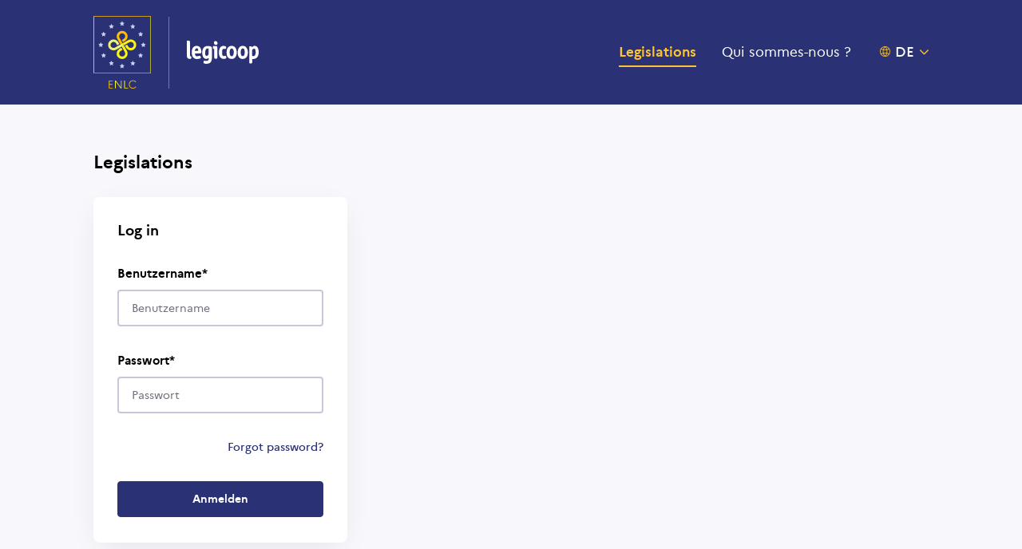

--- FILE ---
content_type: text/html; charset=UTF-8
request_url: https://intra.legicoop.eu/de/legislations
body_size: 14906
content:
<!DOCTYPE html>
<html lang="de" dir="ltr">
<head>
    <meta charset="utf-8" />
<link rel="canonical" href="https://intra.legicoop.eu/de/legislations" />
<meta name="Generator" content="Drupal 10 (https://www.drupal.org)" />
<meta name="MobileOptimized" content="width" />
<meta name="HandheldFriendly" content="true" />
<meta name="viewport" content="width=device-width, initial-scale=1.0" />
<link rel="apple-touch-icon" sizes="180x180" href="/themes/custom/frontend/images/favicons/apple-touch-icon.png?v=3" />
<link rel="icon" sizes="32x32" href="/themes/custom/frontend/images/favicons/favicon-32x32.png?v=3" />
<link rel="icon" sizes="16x16" href="/themes/custom/frontend/images/favicons/favicon-16x16.png?v=3" />
<link rel="manifest" href="/themes/custom/frontend/images/favicons/site.webmanifest?v=3" />
<link rel="mask-icon" href="/themes/custom/frontend/images/favicons/safari-pinned-tab.svg?v=3" color="#2A3175" />
<link rel="shortcut icon" href="/themes/custom/frontend/images/favicons/favicon.ico?v=3" />
<meta name="msapplication-TileColor" content="#2A3175" />
<meta name="msapplication-config" content="/themes/custom/frontend/images/favicons/browserconfig.xml?v=3" />
<meta name="theme-color" content="#2A3175" />
<link rel="alternate" hreflang="fr" href="https://intra.legicoop.eu/fr/legislations" />
<link rel="alternate" hreflang="de" href="https://intra.legicoop.eu/de/legislations" />
<link rel="alternate" hreflang="bg" href="https://intra.legicoop.eu/bg/legislations" />
<link rel="alternate" hreflang="cs" href="https://intra.legicoop.eu/cs/legislations" />
<link rel="alternate" hreflang="da" href="https://intra.legicoop.eu/da/legislations" />
<link rel="alternate" hreflang="en" href="https://intra.legicoop.eu/legislations" />
<link rel="alternate" hreflang="el" href="https://intra.legicoop.eu/el/legislations" />
<link rel="alternate" hreflang="et" href="https://intra.legicoop.eu/et/legislations" />
<link rel="alternate" hreflang="es" href="https://intra.legicoop.eu/es/legislations" />
<link rel="alternate" hreflang="fi" href="https://intra.legicoop.eu/fi/legislations" />
<link rel="alternate" hreflang="ga" href="https://intra.legicoop.eu/ga/legislations" />
<link rel="alternate" hreflang="hr" href="https://intra.legicoop.eu/hr/legislations" />
<link rel="alternate" hreflang="hu" href="https://intra.legicoop.eu/hu/legislations" />
<link rel="alternate" hreflang="it" href="https://intra.legicoop.eu/it/legislations" />
<link rel="alternate" hreflang="lt" href="https://intra.legicoop.eu/lt/legislations" />
<link rel="alternate" hreflang="lv" href="https://intra.legicoop.eu/lv/legislations" />
<link rel="alternate" hreflang="mt" href="https://intra.legicoop.eu/mt/legislations" />
<link rel="alternate" hreflang="nl" href="https://intra.legicoop.eu/nl/legislations" />
<link rel="alternate" hreflang="pl" href="https://intra.legicoop.eu/pl/legislations" />
<link rel="alternate" hreflang="pt-pt" href="https://intra.legicoop.eu/pt-pt/legislations" />
<link rel="alternate" hreflang="ro" href="https://intra.legicoop.eu/ro/legislations" />
<link rel="alternate" hreflang="sk" href="https://intra.legicoop.eu/sk/legislations" />
<link rel="alternate" hreflang="sl" href="https://intra.legicoop.eu/sl/legislations" />
<link rel="alternate" hreflang="sv" href="https://intra.legicoop.eu/sv/legislations" />

    <title>Legislations | Legicoop</title>
    <link rel="stylesheet" media="all" href="/core/misc/components/progress.module.css?swm79e" />
<link rel="stylesheet" media="all" href="/core/misc/components/ajax-progress.module.css?swm79e" />
<link rel="stylesheet" media="all" href="/core/modules/system/css/components/align.module.css?swm79e" />
<link rel="stylesheet" media="all" href="/core/modules/system/css/components/fieldgroup.module.css?swm79e" />
<link rel="stylesheet" media="all" href="/core/modules/system/css/components/container-inline.module.css?swm79e" />
<link rel="stylesheet" media="all" href="/core/modules/system/css/components/clearfix.module.css?swm79e" />
<link rel="stylesheet" media="all" href="/core/modules/system/css/components/details.module.css?swm79e" />
<link rel="stylesheet" media="all" href="/core/modules/system/css/components/hidden.module.css?swm79e" />
<link rel="stylesheet" media="all" href="/core/modules/system/css/components/item-list.module.css?swm79e" />
<link rel="stylesheet" media="all" href="/core/modules/system/css/components/js.module.css?swm79e" />
<link rel="stylesheet" media="all" href="/core/modules/system/css/components/nowrap.module.css?swm79e" />
<link rel="stylesheet" media="all" href="/core/modules/system/css/components/position-container.module.css?swm79e" />
<link rel="stylesheet" media="all" href="/core/modules/system/css/components/reset-appearance.module.css?swm79e" />
<link rel="stylesheet" media="all" href="/core/modules/system/css/components/resize.module.css?swm79e" />
<link rel="stylesheet" media="all" href="/core/modules/system/css/components/system-status-counter.css?swm79e" />
<link rel="stylesheet" media="all" href="/core/modules/system/css/components/system-status-report-counters.css?swm79e" />
<link rel="stylesheet" media="all" href="/core/modules/system/css/components/system-status-report-general-info.css?swm79e" />
<link rel="stylesheet" media="all" href="/core/modules/system/css/components/tablesort.module.css?swm79e" />
<link rel="stylesheet" media="all" href="/core/modules/views/css/views.module.css?swm79e" />
<link rel="stylesheet" media="all" href="/themes/custom/frontend/node_modules/normalize.css/normalize.css?swm79e" />
<link rel="stylesheet" media="screen" href="/themes/custom/frontend/dist/css/main.css?swm79e" />

    
</head>

<body class="role--anonymous entity-type--node route--entity-node-canonical route--legislation entity-bundle--page">
        <a href="#main-content" class="visually-hidden focusable">
        Direkt zum Inhalt
    </a>

    
      <div class="dialog-off-canvas-main-canvas" data-off-canvas-main-canvas>
    <div  id="page" class="page">
    <header class="main-header" id="main-header" role="banner">
    <div class="row">
            
    <div class="logo logo--primary">
        <a href="/de" rel="home" title="Startseite - Legicoop">
                            <svg class="item-logo" viewBox="0 0 72 91" xmlns="http://www.w3.org/2000/svg"><path fill="#2A3175" d="M.655.627c23.571 0 47.142-.001 70.713.001v70.608H.655V.626m34.28 7.737c-.714.116-1.428.227-2.14.337.512.52 1.028 1.038 1.56 1.538-.117.735-.237 1.47-.352 2.204a293.47 293.47 0 001.901-1.045c.65.322 1.281.68 1.926 1.011-.103-.73-.248-1.455-.37-2.182.51-.527 1.037-1.035 1.54-1.569-.717-.1-1.432-.204-2.148-.306-.321-.664-.64-1.33-.973-1.987-.317.665-.63 1.332-.945 2M22.458 9.917c-.318.641-.604 1.299-.925 1.939-.71.097-1.415.219-2.123.324.493.54 1.048 1.02 1.554 1.548-.117.733-.231 1.466-.354 2.198.573-.312 1.144-.626 1.714-.943.096-.045.208-.142.311-.05.605.319 1.206.645 1.812.959-.11-.72-.258-1.435-.362-2.156.134-.239.382-.396.56-.604.308-.343.652-.648.955-.994-.708-.103-1.416-.202-2.124-.298-.323-.64-.631-1.285-.948-1.928l-.07.005m26.808.071c-.311.665-.634 1.325-.937 1.993-.71.125-1.427.22-2.138.343.515.51 1.017 1.033 1.545 1.53-.097.74-.238 1.471-.34 2.21.63-.354 1.271-.692 1.9-1.05.648.332 1.285.685 1.932 1.02-.118-.73-.26-1.457-.373-2.189.504-.531 1.03-1.04 1.54-1.566-.72-.109-1.443-.196-2.16-.316-.318-.661-.633-1.323-.969-1.975M32.285 19.77a6.777 6.777 0 00-2.518 2.914c-.94 2.026-.79 4.5.38 6.402 1.254 2.21 2.515 4.416 3.76 6.631-2.28 1.303-4.573 2.588-6.856 3.888-.721.4-1.577.567-2.394.434-.958-.147-1.86-.664-2.444-1.44a3.763 3.763 0 01-.788-2.375 3.792 3.792 0 011.725-3.103c.788-.51 1.77-.735 2.699-.562a3.801 3.801 0 012.622 1.793c.453.78.884 1.573 1.341 2.35l.04.013c.892-.478 1.763-.995 2.647-1.488-.392-.684-.778-1.371-1.167-2.056a7.697 7.697 0 00-.765-1.167 6.843 6.843 0 00-4.347-2.487c-1.177-.163-2.4-.046-3.505.398a6.84 6.84 0 00-3.742 3.541 6.886 6.886 0 00-.498 4.099 6.855 6.855 0 002.444 4.078 6.86 6.86 0 004.423 1.505 6.792 6.792 0 003.263-.888c2.275-1.288 4.55-2.574 6.824-3.864 1.283 2.271 2.575 4.538 3.863 6.807.219.374.367.788.446 1.215.255 1.342-.303 2.8-1.387 3.633-.809.636-1.88.94-2.9.776a3.788 3.788 0 01-2.555-1.585 3.744 3.744 0 01-.629-2.803 3.798 3.798 0 011.784-2.6c.799-.457 1.603-.905 2.402-1.36a641.58 641.58 0 00-1.513-2.665c-.806.443-1.603.903-2.403 1.355a6.836 6.836 0 00-3.248 4.517 6.843 6.843 0 003.607 7.503 6.9 6.9 0 005.239.405 6.856 6.856 0 003.366-2.406c1.578-2.068 1.811-5.054.554-7.334-1.308-2.327-2.636-4.642-3.947-6.968 1.972-1.134 3.958-2.242 5.935-3.367.615-.328 1.196-.754 1.891-.9 1.418-.353 3.014.227 3.881 1.4.574.742.854 1.706.763 2.64-.102 1.058-.66 2.072-1.528 2.695a3.756 3.756 0 01-2.954.678 3.765 3.765 0 01-2.539-1.76c-.461-.799-.913-1.605-1.371-2.407-.888.508-1.783 1.002-2.666 1.515.445.778.886 1.559 1.33 2.338a6.837 6.837 0 003.16 2.849 6.932 6.932 0 004.327.418 6.893 6.893 0 003.808-2.38 6.848 6.848 0 001.507-4.374c.01-2.64-1.684-5.184-4.12-6.202-1.99-.878-4.39-.724-6.25.398-2.227 1.266-4.463 2.517-6.685 3.791l-.008-.014c-1.318-2.285-2.606-4.586-3.913-6.878-.736-1.304-.562-3.031.391-4.181.82-1.018 2.195-1.567 3.49-1.361a3.794 3.794 0 012.576 1.602c.649.93.85 2.158.506 3.24a3.762 3.762 0 01-1.732 2.182c-.778.448-1.565.88-2.341 1.33.5.888 1.007 1.772 1.509 2.66.462-.25.916-.516 1.375-.772.716-.412 1.466-.782 2.083-1.339a6.874 6.874 0 002.32-5.647 6.845 6.845 0 00-1.721-4.072 6.855 6.855 0 00-4.257-2.23 6.861 6.861 0 00-4.59 1.042m-19.558-.176c-.317.667-.627 1.34-.95 2.003-.71.12-1.424.206-2.129.346.517.511 1.024 1.03 1.555 1.526-.114.733-.241 1.464-.347 2.198.642-.34 1.272-.7 1.913-1.042.638.335 1.263.694 1.915 1.002-.12-.724-.252-1.447-.375-2.17a90.47 90.47 0 001.533-1.571c-.712-.097-1.423-.2-2.134-.303-.33-.662-.649-1.33-.981-1.99m46.296.012c-.325.659-.602 1.352-.961 1.987-.704.132-1.415.222-2.12.342.512.532 1.072 1.017 1.568 1.566-.133.721-.237 1.447-.354 2.17.638-.343 1.272-.694 1.907-1.044.647.335 1.285.687 1.933 1.02-.133-.731-.254-1.464-.387-2.194a87.876 87.876 0 001.546-1.566c-.716-.1-1.434-.198-2.15-.305-.328-.658-.624-1.333-.981-1.977M9.233 32.976c-.274.596-.565 1.185-.837 1.782-.05.087-.075.232-.207.224-.679.114-1.36.21-2.039.323.513.53 1.07 1.017 1.569 1.563-.13.722-.237 1.448-.353 2.173.638-.344 1.273-.695 1.908-1.045.645.336 1.284.686 1.932 1.02-.134-.73-.254-1.463-.387-2.195a75.95 75.95 0 001.545-1.564c-.717-.098-1.434-.199-2.15-.304-.328-.658-.625-1.334-.98-1.978m52.332 1.994c-.708.12-1.423.205-2.128.346.518.508 1.021 1.03 1.554 1.522-.11.734-.239 1.466-.346 2.201.642-.34 1.272-.702 1.914-1.043.637.339 1.268.69 1.915 1.01-.12-.728-.254-1.452-.375-2.18.522-.513 1.024-1.046 1.54-1.566-.715-.1-1.43-.202-2.143-.306-.321-.66-.657-1.315-.965-1.982-.351.65-.633 1.337-.966 1.998M12.762 46.233l-.932 1.977c-.716.11-1.43.227-2.146.334.51.527 1.055 1.02 1.566 1.547-.116.732-.236 1.462-.35 2.193.637-.343 1.271-.694 1.905-1.044.649.33 1.284.684 1.93 1.016-.124-.729-.25-1.458-.38-2.186.517-.52 1.034-1.039 1.54-1.568-.705-.112-1.417-.188-2.121-.307-.383-.627-.618-1.34-1.012-1.962m46.267-.04c-.316.668-.627 1.34-.95 2.005-.71.109-1.42.226-2.13.33.505.529 1.033 1.037 1.556 1.548-.116.732-.236 1.464-.35 2.197.64-.348 1.276-.705 1.92-1.047.635.344 1.274.682 1.915 1.017-.122-.726-.248-1.45-.378-2.174.49-.547 1.043-1.031 1.527-1.582-.71-.1-1.419-.204-2.128-.302-.334-.661-.645-1.333-.982-1.993M22.535 55.96a621.89 621.89 0 01-.945 2.002c-.715.107-1.429.222-2.143.332.513.528 1.062 1.018 1.568 1.555-.12.726-.242 1.451-.344 2.18.638-.344 1.272-.696 1.908-1.043.637.348 1.284.678 1.921 1.027-.122-.725-.247-1.45-.38-2.174.492-.555 1.036-1.06 1.557-1.587-.72-.107-1.441-.197-2.16-.308-.333-.659-.637-1.332-.982-1.984m25.788 2.123c-.714.116-1.429.225-2.143.338.519.515 1.033 1.037 1.565 1.538-.118.734-.236 1.467-.352 2.201.637-.343 1.27-.697 1.906-1.045.652.32 1.273.699 1.932 1.002-.121-.72-.268-1.439-.368-2.162.476-.552 1.035-1.035 1.524-1.58-.716-.1-1.43-.2-2.144-.305-.322-.665-.641-1.33-.974-1.988l-.946 2.001m-12.477 1.56c-.318.639-.603 1.293-.922 1.931-.71.098-1.416.22-2.124.325.493.54 1.046 1.019 1.553 1.546-.113.735-.232 1.467-.353 2.201.636-.35 1.274-.695 1.906-1.051.648.33 1.283.683 1.93 1.015-.11-.737-.267-1.465-.365-2.204a33.116 33.116 0 001.513-1.553c-.705-.097-1.41-.2-2.115-.292-.328-.64-.634-1.29-.954-1.934l-.07.015z"/><path d="M0 .613C.013.41.026.205.033 0c23.978.002 47.955 0 71.932 0 .015.21.035.421.035.632-.212 0-.422-.001-.632-.004C47.797.625 24.226.627.655.628.448.628.24.62.032.614H0zM32.285 19.77a6.86 6.86 0 014.59-1.042 6.855 6.855 0 014.257 2.23 6.845 6.845 0 011.721 4.072c.164 2.108-.72 4.264-2.32 5.647-.617.558-1.367.927-2.082 1.339-.46.257-.914.521-1.376.772-.501-.887-1.008-1.771-1.509-2.659.777-.45 1.563-.883 2.342-1.33a3.762 3.762 0 001.73-2.183c.346-1.082.144-2.31-.505-3.24a3.794 3.794 0 00-2.575-1.602c-1.296-.206-2.671.343-3.49 1.361-.954 1.15-1.128 2.877-.392 4.182 1.307 2.29 2.596 4.592 3.914 6.877-.892.513-1.792 1.009-2.682 1.524-1.246-2.215-2.507-4.421-3.76-6.632-1.17-1.902-1.32-4.376-.381-6.402a6.777 6.777 0 012.518-2.914zm13.492 62.426c1.402-1.517 3.766-1.936 5.662-1.181.86.338 1.615.926 2.16 1.67-.25.196-.505.384-.76.574-.439-.615-1.033-1.127-1.732-1.422-1.236-.537-2.734-.407-3.865.323a4.245 4.245 0 00-1.794 2.607c-.36 1.504.077 3.208 1.223 4.272 1.229 1.194 3.244 1.448 4.743.63a4.279 4.279 0 001.441-1.277c.249.197.502.392.746.596-.946 1.26-2.497 2.04-4.079 2.01-1.535.04-3.082-.652-4.03-1.867-1.591-1.973-1.482-5.106.285-6.935zm-26.481-1.268h4.998c0 .269 0 .538.004.808-1.366.013-2.733.004-4.1.005-.008 1.198-.002 2.396-.003 3.595 1.178.001 2.357-.001 3.535.001-.001.27-.001.54.002.81-1.18.006-2.358 0-3.537.002-.002 1.255-.002 2.508 0 3.762h4.1c0 .27 0 .542-.002.813h-4.997v-9.796z" fill="#FFBE00"/><path fill="#F0F374" d="M.032.614C.24.621.448.627.655.627v70.608l-.638-.002c.028-4.344.004-8.69.012-13.035C.031 39.004.025 19.808.032.614zm22.683 29.301c1.106-.444 2.328-.56 3.505-.398a6.843 6.843 0 014.347 2.487c.297.36.54.76.765 1.167.39.685.776 1.372 1.167 2.056-.883.493-1.754 1.01-2.646 1.488l-.04-.012c-.457-.777-.888-1.571-1.341-2.35a3.801 3.801 0 00-2.623-1.794c-.929-.173-1.91.052-2.698.562a3.792 3.792 0 00-1.725 3.103 3.763 3.763 0 00.787 2.375c.584.776 1.487 1.293 2.445 1.44a3.745 3.745 0 002.394-.433c2.283-1.3 4.575-2.586 6.856-3.888.89-.515 1.79-1.012 2.682-1.524l.007.014c.496.892 1.017 1.77 1.504 2.667-.889.507-1.782 1.005-2.671 1.511-2.274 1.29-4.55 2.577-6.824 3.864a6.792 6.792 0 01-3.264.888 6.86 6.86 0 01-4.422-1.504 6.855 6.855 0 01-2.445-4.079 6.886 6.886 0 01.498-4.099 6.84 6.84 0 013.742-3.54z"/><g fill="#FCF50C"><path d="M71.368.628c.21.003.42.003.632.003-.021 13.647-.004 27.294-.01 40.94l.001 30.283c-9.105.017-18.213.003-27.32.008H.032c-.01-.21-.022-.42-.015-.63l.639.002h70.713V.628z"/><path d="M43.281 30.418c1.861-1.123 4.261-1.277 6.25-.4 2.437 1.02 4.13 3.563 4.12 6.203a6.848 6.848 0 01-1.506 4.374 6.893 6.893 0 01-3.808 2.38 6.932 6.932 0 01-4.328-.418 6.837 6.837 0 01-3.159-2.849c-.444-.78-.885-1.56-1.33-2.338.883-.513 1.778-1.008 2.666-1.515.458.802.91 1.608 1.371 2.408a3.765 3.765 0 002.54 1.758c1.02.21 2.12-.056 2.953-.677.868-.623 1.426-1.637 1.528-2.696a3.767 3.767 0 00-.763-2.64c-.867-1.172-2.463-1.753-3.881-1.398-.696.145-1.276.57-1.891.899-1.977 1.125-3.964 2.233-5.935 3.367 1.31 2.326 2.64 4.641 3.947 6.968 1.257 2.28 1.024 5.265-.555 7.334a6.856 6.856 0 01-3.365 2.406 6.9 6.9 0 01-5.24-.405 6.843 6.843 0 01-3.607-7.503 6.836 6.836 0 013.248-4.517c.801-.452 1.598-.912 2.404-1.355.507.887 1.01 1.775 1.513 2.664-.8.456-1.604.903-2.402 1.361a3.798 3.798 0 00-1.784 2.6c-.18.967.063 2 .63 2.802a3.788 3.788 0 002.553 1.586c1.02.163 2.092-.14 2.9-.776 1.085-.833 1.643-2.291 1.388-3.633a3.787 3.787 0 00-.446-1.215c-1.289-2.269-2.58-4.536-3.863-6.807.889-.506 1.783-1.004 2.671-1.511-.487-.897-1.008-1.775-1.503-2.667 2.222-1.274 4.457-2.525 6.684-3.79zM26.974 80.931c.408-.002.816-.001 1.224-.001 2.083 2.899 4.153 5.807 6.242 8.702.005-2.901.001-5.802.002-8.702h.919c-.005 3.265-.002 6.528-.002 9.793h-1.223c-2.078-2.905-4.161-5.807-6.243-8.711-.006 2.904 0 5.807-.003 8.711h-.915v-9.792zm11.608-.003h.922l-.001 8.958c1.36.003 2.72 0 4.08.002v.837l-5.001-.001v-9.797z"/></g><path fill="#CACEF3" d="M34.934 8.365c.314-.667.627-1.334.945-1.999.333.657.651 1.323.973 1.986.715.103 1.43.207 2.147.307-.502.534-1.03 1.042-1.539 1.568.121.728.266 1.453.37 2.183-.645-.331-1.276-.69-1.926-1.011-.633.35-1.266.7-1.902 1.044.116-.734.236-1.469.353-2.203a56.406 56.406 0 01-1.561-1.539c.713-.11 1.427-.22 2.14-.336zM22.458 9.919l.07-.005c.316.643.624 1.288.947 1.928.71.096 1.417.194 2.125.298-.303.346-.648.65-.955.994-.178.208-.427.365-.56.604.103.72.252 1.435.362 2.156-.607-.315-1.208-.64-1.812-.959-.104-.092-.216.004-.311.05-.57.317-1.142.63-1.714.943.122-.732.237-1.465.353-2.199-.505-.528-1.06-1.007-1.553-1.547.708-.106 1.413-.228 2.123-.324.32-.64.607-1.298.925-1.939zm26.808.071c.335.652.65 1.314.969 1.975.717.12 1.44.207 2.159.315-.51.526-1.035 1.036-1.54 1.567.114.731.255 1.458.373 2.189-.647-.336-1.283-.688-1.932-1.02-.628.358-1.268.695-1.9 1.049.103-.738.243-1.47.34-2.209-.527-.497-1.03-1.02-1.544-1.53.71-.124 1.427-.219 2.138-.343.303-.669.626-1.328.937-1.993zm-36.54 9.604c.333.66.652 1.327.981 1.99.712.102 1.423.205 2.135.302a90.469 90.469 0 01-1.533 1.571c.123.724.254 1.447.375 2.17-.652-.307-1.277-.666-1.916-1.001-.64.341-1.27.702-1.913 1.042.107-.734.234-1.465.348-2.198-.53-.496-1.038-1.015-1.555-1.526.704-.14 1.42-.226 2.128-.346.324-.664.633-1.336.95-2.004zm46.296.012c.358.643.654 1.319.983 1.977.715.107 1.432.204 2.149.305a87.876 87.876 0 01-1.545 1.564c.133.73.253 1.463.386 2.195-.647-.334-1.286-.686-1.933-1.02-.634.35-1.268.7-1.906 1.044.116-.724.221-1.45.353-2.17-.495-.55-1.056-1.034-1.568-1.566.705-.12 1.417-.21 2.12-.342.36-.636.637-1.328.961-1.987zM9.233 32.975c.355.644.653 1.32.981 1.978.716.105 1.433.205 2.15.304a80.141 80.141 0 01-1.545 1.564c.133.731.253 1.464.386 2.194-.648-.333-1.286-.683-1.931-1.02-.635.35-1.27.701-1.908 1.045.115-.724.222-1.45.352-2.172-.498-.547-1.055-1.033-1.568-1.564.679-.112 1.36-.208 2.038-.322.133.007.157-.137.208-.224.272-.597.562-1.187.837-1.783zm52.333 1.994c.333-.661.614-1.347.966-1.998.308.666.643 1.32.965 1.982.713.104 1.427.205 2.142.306-.516.52-1.017 1.052-1.539 1.566.12.727.255 1.452.375 2.18-.647-.32-1.278-.671-1.916-1.01-.641.341-1.272.703-1.913 1.043.107-.735.235-1.467.346-2.201-.533-.493-1.037-1.014-1.554-1.523.705-.14 1.42-.226 2.128-.345zM12.762 46.234c.394.622.629 1.335 1.011 1.962.705.119 1.416.195 2.122.307-.507.529-1.024 1.048-1.54 1.567.13.729.256 1.458.38 2.187-.646-.332-1.281-.687-1.93-1.016-.634.35-1.268.7-1.906 1.044.115-.731.235-1.462.35-2.193-.51-.527-1.055-1.02-1.565-1.547.715-.107 1.43-.224 2.145-.334.31-.66.622-1.318.933-1.977zm46.267-.041c.336.66.648 1.331.981 1.993.71.098 1.419.201 2.128.302-.483.55-1.037 1.035-1.526 1.582.13.723.255 1.448.378 2.174-.641-.335-1.28-.674-1.916-1.017-.643.342-1.279.698-1.919 1.047.113-.733.234-1.466.35-2.198-.524-.51-1.051-1.018-1.556-1.547.71-.104 1.419-.222 2.13-.33.323-.665.634-1.337.95-2.006zM22.534 55.96c.345.653.648 1.326.982 1.984.718.112 1.44.202 2.16.309-.521.527-1.065 1.031-1.557 1.586.133.724.258 1.45.38 2.175-.637-.35-1.284-.679-1.922-1.027-.636.346-1.269.699-1.908 1.042.103-.728.226-1.454.344-2.18-.505-.536-1.054-1.027-1.568-1.554.715-.11 1.429-.225 2.144-.332.316-.667.631-1.335.945-2.003zm25.788 2.124l.945-2.002c.334.659.652 1.324.975 1.988.713.105 1.428.205 2.143.306-.488.544-1.047 1.028-1.523 1.58.1.723.246 1.44.368 2.162-.66-.303-1.28-.683-1.932-1.002-.636.348-1.269.701-1.907 1.045l.353-2.201c-.533-.502-1.046-1.023-1.565-1.539.714-.112 1.43-.221 2.143-.337zm-12.478 1.559c.018-.004.052-.01.07-.015.32.643.626 1.293.954 1.933.705.092 1.41.196 2.114.293a33.116 33.116 0 01-1.513 1.553c.098.738.256 1.467.366 2.204-.647-.332-1.282-.686-1.93-1.015-.632.356-1.27.7-1.906 1.05.12-.733.24-1.466.352-2.2-.506-.527-1.06-1.007-1.552-1.546.708-.105 1.414-.227 2.124-.325.319-.639.604-1.293.921-1.932z"/></svg>
                        <span class="item-separator"></span>
            <svg class="item-title" xmlns="http://www.w3.org/2000/svg" viewBox="0 0 89 29.1"><path fill="#FFF" d="M.1 0h3.1c.3.6.8 1.3.7 2 0 5.7-.1 11.4.1 17.1 1.3.4 2.3 2.1 1.3 3.3-1.3 1-3.3.6-4.4-.6-1-1.3-.9-2.9-.9-4.4C.1 11.6-.1 5.8.1 0zM34.7.6c1.6-.7 3.5 1 3.3 2.7.1 1-.8 1.8-1.7 2-.7.3-1.4-.3-2-.7-1-1.2-1.1-3.4.4-4zM8.6 7.7c1.3-1.1 3-1.3 4.6-1.1 2.1.3 3.8 2.1 4.3 4.1.4 1.6.8 3.4.1 5-2.4.6-5 .1-7.5.3.1 1.1.1 2.4 1 3.2 1.7.8 3.5 0 5.3-.3.8.8 1.1 1.9 1 3.1-1.9.9-4.2 1.2-6.3.9-1.6-.3-3.1-1.3-3.8-2.8 0 0 0-.1-.1-.1-1.1-2.1-1.2-4.5-1.1-6.8.2-2 .8-4.2 2.5-5.5m2.8 2.1c-1.1.6-1.2 1.9-1.6 2.9 1.4.1 2.8 0 4.3 0 0-1.2-.2-2.4-1.1-3.3-.6.1-1.2 0-1.6.4zM29.5 7.2c1.1.2 1.6 1.4 1.6 2.4v11.8c-.1 2.2-.4 4.6-2 6.1-.6.4-1.2.8-1.8 1-1.6.6-4.4.8-5.1.2h.1c-.5 0-.9-.2-1.4-.3-.2-1-.2-2-.1-3 1.6-.1 3.2.2 4.8-.1 1.4-.4 1.6-2.1 1.5-3.3-1 .3-1.9.7-3 .9-1.7.1-3.2-1-3.9-2.5-1.2-2.3-1.2-4.9-1-7.4.3-2.1 1.2-4.4 3.2-5.5 2.1-1.3 4.8-.9 7.1-.3zm-5.8 3.6c-1.2 1.8-.9 4-.9 6 .1.9.4 2 1.3 2.3 1.3.3 2.3-1.1 2.9-2.1 0-2.4.1-4.8-.1-7.2-1.1-.1-2.5 0-3.2 1zM43.8 6.8c1.5-.4 3.2-.3 4.5.4.7.8.4 2 0 2.9-1.2.6-2.8-.5-3.8.6-1.2 1.7-.8 3.8-.8 5.8.1 1 .3 2.4 1.5 2.7 1 .2 1.9-.1 2.9-.3.5.8.8 1.8 1 2.7-1.4 1.6-4 1.6-5.8.8-2.1-.8-3.1-3.2-3.4-5.3-.3-2.4-.3-4.9.7-7.1.4-1.5 1.6-2.7 3.2-3.2zM53.8 6.7c1.7-.4 3.7-.3 5.1.8 1.5 1.2 2.4 3 2.7 4.8.4 2.7.3 5.6-1.2 8-.8 1-1.8 2.1-3.1 2.4-2.2.6-4.8.1-6.4-1.7-1.2-1.5-1.6-3.5-1.6-5.4-.1-2.2.1-4.5 1.2-6.4.9-1.2 2-2.1 3.3-2.5m1 3.3c-1.1.5-1.4 1.8-1.6 2.8-.4 1.6-.2 3.4.3 5 .3.9 1 1.8 2.1 1.7 1.1 0 1.9-1 2.1-2 .5-1.9.5-4 0-5.9-.4-1.2-1.7-2.3-2.9-1.6zM67.6 6.7c1.8-.4 3.8-.2 5.3 1 2 1.8 2.8 4.6 2.7 7.3-.1 1.8-.3 3.8-1.4 5.3-2 3.3-7.5 3.7-9.7.4-1.7-2.5-1.7-5.8-1.2-8.7.4-2.3 1.9-4.7 4.3-5.3m1 3.2c-.8.3-1.3 1.2-1.5 2-.5 1.3-.3 2.6-.3 4 .1 1 .3 2 .9 2.8.7 1 2.4.9 3.1-.1 1-1.5.8-3.4.8-5.2 0-1.4-.3-3-1.6-3.6-.5-.1-1-.1-1.4.1zM82.8 6.7c1.6-.5 3.6 0 4.6 1.5 1.3 1.9 1.7 4.3 1.6 6.6 0 2.5-.7 5.2-2.6 6.8C84.9 23 82.8 23 81 23c-.1 1.7.1 3.3-.1 5-.7.8-1.9.8-2.9.6-.4-.3-.8-.6-.7-1.2V12.9c0-2-.1-4 .2-6h2.4c.2.4.4.9.6 1.3.7-.5 1.4-1.2 2.3-1.5m-.7 3.8c-.6.6-1.4 1.2-1.3 2.1V19c.9.3 2 .7 2.9.1 1.1-.8 1.4-2.2 1.5-3.5 0-1.6.2-3.4-.6-4.9-.5-.9-1.9-.9-2.5-.2zM32.3 6.9c1.6 0 3.3-.1 4.9 0 .3.9.8 1.7.7 2.7v10.6c0 .8-.1 1.8-.7 2.4-1.1.1-2.7.5-3.2-.8-.2-3.7 0-7.5-.1-11.2-.6-.3-1.5-.5-1.6-1.3-.1-.8 0-1.6 0-2.4z"/></svg>
        </a>
    </div>

<nav  class="nav nav--not-connected nav--main" id="nav-not-connected" role="navigation" aria-label="Hauptnavigation">
    
    
            

                <ul class="nav-menu level-1">
                                            <li class="nav-item  is-current">
                    <a href="/de/legislations" data-drupal-link-system-path="node/9253" class="is-active"><span>Legislations</span></a>
                                    </li>
                                            <li class="nav-item">
                    <a href="/de/node/1" data-drupal-link-system-path="node/1"><span>Qui sommes-nous ?</span></a>
                                    </li>
                    </ul>
    


    
    </nav>
<div class="block block--language-selector" role="navigation">
  
    
      <button type="button" class="language-selector-toggle-links">
                <span class="icon icon--world"></span>
                <span class="sr-only">Ouvrir le sélecteur de langue</span>
                <span class="item-title">de</span>
                <span class="icon icon--arrow-bottom"></span>
            </button><ul class="links"><li hreflang="fr" data-drupal-link-system-path="node/9253"><a href="/fr/legislations" class="language-link" title="Français" hreflang="fr" data-drupal-link-system-path="node/9253">fr</a></li><li hreflang="de" data-drupal-link-system-path="node/9253" class="is-active" aria-current="page"><a href="/de/legislations" class="language-link is-active" title="Deutsch" hreflang="de" data-drupal-link-system-path="node/9253">de</a></li><li hreflang="bg" data-drupal-link-system-path="node/9253"><a href="/bg/legislations" class="language-link" title="български" hreflang="bg" data-drupal-link-system-path="node/9253">bg</a></li><li hreflang="cs" data-drupal-link-system-path="node/9253"><a href="/cs/legislations" class="language-link" title="Čeština" hreflang="cs" data-drupal-link-system-path="node/9253">cs</a></li><li hreflang="da" data-drupal-link-system-path="node/9253"><a href="/da/legislations" class="language-link" title="Dansk" hreflang="da" data-drupal-link-system-path="node/9253">da</a></li><li hreflang="en" data-drupal-link-system-path="node/9253"><a href="/legislations" class="language-link" title="English" hreflang="en" data-drupal-link-system-path="node/9253">en</a></li><li hreflang="el" data-drupal-link-system-path="node/9253"><a href="/el/legislations" class="language-link" title="Ελληνικά" hreflang="el" data-drupal-link-system-path="node/9253">el</a></li><li hreflang="et" data-drupal-link-system-path="node/9253"><a href="/et/legislations" class="language-link" title="Eesti keel" hreflang="et" data-drupal-link-system-path="node/9253">et</a></li><li hreflang="es" data-drupal-link-system-path="node/9253"><a href="/es/legislations" class="language-link" title="Español" hreflang="es" data-drupal-link-system-path="node/9253">es</a></li><li hreflang="fi" data-drupal-link-system-path="node/9253"><a href="/fi/legislations" class="language-link" title="Suomalainen" hreflang="fi" data-drupal-link-system-path="node/9253">fi</a></li><li hreflang="ga" data-drupal-link-system-path="node/9253"><a href="/ga/legislations" class="language-link" title="Gaeilge" hreflang="ga" data-drupal-link-system-path="node/9253">ga</a></li><li hreflang="hr" data-drupal-link-system-path="node/9253"><a href="/hr/legislations" class="language-link" title="Hrvatski" hreflang="hr" data-drupal-link-system-path="node/9253">hr</a></li><li hreflang="hu" data-drupal-link-system-path="node/9253"><a href="/hu/legislations" class="language-link" title="Magyar" hreflang="hu" data-drupal-link-system-path="node/9253">hu</a></li><li hreflang="it" data-drupal-link-system-path="node/9253"><a href="/it/legislations" class="language-link" title="Italiano" hreflang="it" data-drupal-link-system-path="node/9253">it</a></li><li hreflang="lt" data-drupal-link-system-path="node/9253"><a href="/lt/legislations" class="language-link" title="Lietuvių" hreflang="lt" data-drupal-link-system-path="node/9253">lt</a></li><li hreflang="lv" data-drupal-link-system-path="node/9253"><a href="/lv/legislations" class="language-link" title="Latviski" hreflang="lv" data-drupal-link-system-path="node/9253">lv</a></li><li hreflang="mt" data-drupal-link-system-path="node/9253"><a href="/mt/legislations" class="language-link" title="Malti" hreflang="mt" data-drupal-link-system-path="node/9253">mt</a></li><li hreflang="nl" data-drupal-link-system-path="node/9253"><a href="/nl/legislations" class="language-link" title="Nederlands" hreflang="nl" data-drupal-link-system-path="node/9253">nl</a></li><li hreflang="pl" data-drupal-link-system-path="node/9253"><a href="/pl/legislations" class="language-link" title="Polskie" hreflang="pl" data-drupal-link-system-path="node/9253">pl</a></li><li hreflang="pt-pt" data-drupal-link-system-path="node/9253"><a href="/pt-pt/legislations" class="language-link" title="Portuguese" hreflang="pt-pt" data-drupal-link-system-path="node/9253">pt-pt</a></li><li hreflang="ro" data-drupal-link-system-path="node/9253"><a href="/ro/legislations" class="language-link" title="Română" hreflang="ro" data-drupal-link-system-path="node/9253">ro</a></li><li hreflang="sk" data-drupal-link-system-path="node/9253"><a href="/sk/legislations" class="language-link" title="Slovenský" hreflang="sk" data-drupal-link-system-path="node/9253">sk</a></li><li hreflang="sl" data-drupal-link-system-path="node/9253"><a href="/sl/legislations" class="language-link" title="Slovenščina" hreflang="sl" data-drupal-link-system-path="node/9253">sl</a></li><li hreflang="sv" data-drupal-link-system-path="node/9253"><a href="/sv/legislations" class="language-link" title="Svenska" hreflang="sv" data-drupal-link-system-path="node/9253">sv</a></li></ul>
  </div>



        <button id="togglemenu-toggle" class="btn btn--togglemenu icon icon--menu" type="button">
            <span>Menü</span>
        </button>
    </div>
</header>

    <main id="main" class="main" role="main">
        <a id="main-content" tabindex="-1"></a>

                    <div  id="content-header" class="content-header">
                                    <div class="row">
                            <div>
  
    
          <div class="content-title">
    
    
          <h1 class="title-content">
<span>Legislations</span>
</h1>
        
</div>

  </div>
<div data-drupal-messages-fallback class="hidden"></div>


                    </div>
                            </div>
        
        
        <div class="content-anchor sr-only" id="text"></div>
        <div id="content" class="content row">
            <div>
                                <div class="l-sidebar">
                                    <div class="content-body">
                            <div>
  
    
      
  </div>

    <div>
        <div>
            
        </div>
    </div>


                    </div>

                                            <aside class="content-sidebar sidebar" id="content-sidebar">
                                <div class="block block--content" role="form">
  
    
      <h2 class="title title--h3">Log in</h2><form class="user-login-form form form--login" data-drupal-selector="user-login-form" action="/de/legislations?destination=/de/legislations" method="post" id="user-login-form" accept-charset="UTF-8">
  <div class="js-form-item form-item js-form-type-textfield form-item-name js-form-item-name">
      <label for="edit-name" class="js-form-required form-required">Benutzername</label>
        <input autocorrect="none" autocapitalize="none" spellcheck="false" autocomplete="username" data-drupal-selector="edit-name" type="text" id="edit-name" name="name" value="" maxlength="60" placeholder="Benutzername" class="form-text required" required="required" aria-required="true" />

        </div>
<div class="js-form-item form-item js-form-type-password form-item-pass js-form-item-pass">
      <label for="edit-pass" class="js-form-required form-required">Passwort</label>
        <input autocomplete="current-password" data-drupal-selector="edit-pass" type="password" id="edit-pass" name="pass" maxlength="128" placeholder="Passwort" class="form-text required" required="required" aria-required="true" />

        </div>
<input autocomplete="off" data-drupal-selector="form-rfoqa6gphvfpiotapxv54bkavenopnq2te4hvhmimw4" type="hidden" name="form_build_id" value="form-RfOqa6gPHvfpiOTapxv54BKAVEnOpnq2te4HVHMImw4" />
<input data-drupal-selector="edit-user-login-form" type="hidden" name="form_id" value="user_login_form" />
<div data-drupal-selector="edit-submit-actions" class="form-actions js-form-wrapper form-wrapper" id="edit-submit-actions"><div class="js-form-item form-item js-form-type-markup form-item-reset js-form-item-reset"><a href="/de/user/password">Forgot password?</a></div><input data-drupal-selector="edit-submit" type="submit" id="edit-submit" name="op" value="Anmelden" class="button js-form-submit form-submit btn btn--primary" />
</div>

</form>

  </div>


                        </aside>
                                                    </div>
                            </div>
        </div>

                                    <div class="content-views">
                    <div class="row">
                            <div class="views-element-container">
  
    
      <div>
<div id="block-view-legislation-list" class="block block--view block--list block--legislation-list view view--legislation view-display--list js-view-dom-id-db5c986b5e9364b0828d0118e3e913d78ab3e0516efe1f335e5db66f8d823117">
    
    
        

    
    <div class="view-content">
        <table class="cols-2">
        <thead>
      <tr>
                                                  <th id="view-name-table-column" class="views-field views-field-name" scope="col">Legislations</th>
                                                  <th id="view-field-links-table-column" class="views-field views-field-field-links" scope="col">Links</th>
              </tr>
    </thead>
    <tbody>
          <tr>
                                                                                        <td headers="view-name-table-column" class="views-field views-field-name">Belgien          </td>
                                                                                        <td class="content-body views-field views-field-field-links" headers="view-field-links-table-column"><ul><li><a href="https://www.ejustice.just.fgov.be/loi/loi.htm" rel="nofollow" target="_blank">https://www.ejustice.just.fgov.be/loi/loi.htm</a></li><li><a href="http://www.droitbelge.be/codes.asp#ins" rel="nofollow" target="_blank">http://www.droitbelge.be/codes.asp#ins</a></li></ul>          </td>
              </tr>
          <tr>
                                                                                        <td headers="view-name-table-column" class="views-field views-field-name">Bulgarien          </td>
                                                                                        <td class="content-body views-field views-field-field-links" headers="view-field-links-table-column"><ul><li><a href="https://dv.parliament.bg/DVWeb/broeveList.faces" rel="nofollow" target="_blank">https://dv.parliament.bg/DVWeb/broeveList.faces</a></li></ul>          </td>
              </tr>
          <tr>
                                                                                        <td headers="view-name-table-column" class="views-field views-field-name">Dänemark          </td>
                                                                                        <td class="content-body views-field views-field-field-links" headers="view-field-links-table-column"><ul><li><a href="https://www.retsinformation.dk/" rel="nofollow" target="_blank">https://www.retsinformation.dk/</a></li></ul>          </td>
              </tr>
          <tr>
                                                                                        <td headers="view-name-table-column" class="views-field views-field-name">Deutschland          </td>
                                                                                        <td class="content-body views-field views-field-field-links" headers="view-field-links-table-column"><ul><li><a href="http://www.gesetze-im-internet.de/" rel="nofollow" target="_blank">http://www.gesetze-im-internet.de/</a></li></ul>          </td>
              </tr>
          <tr>
                                                                                        <td headers="view-name-table-column" class="views-field views-field-name">Estland          </td>
                                                                                        <td class="content-body views-field views-field-field-links" headers="view-field-links-table-column"><ul><li><a href="https://www.riigiteataja.ee/index.html" rel="nofollow" target="_blank">https://www.riigiteataja.ee/index.html</a></li></ul>          </td>
              </tr>
          <tr>
                                                                                        <td headers="view-name-table-column" class="views-field views-field-name">Finnland          </td>
                                                                                        <td class="content-body views-field views-field-field-links" headers="view-field-links-table-column"><ul><li><a href="https://www.finlex.fi/fi/laki/" rel="nofollow" target="_blank">https://www.finlex.fi/fi/laki/</a></li></ul>          </td>
              </tr>
          <tr>
                                                                                        <td headers="view-name-table-column" class="views-field views-field-name">Frankreich          </td>
                                                                                        <td class="content-body views-field views-field-field-links" headers="view-field-links-table-column"><ul><li><a href="https://www.legifrance.gouv.fr/" rel="nofollow" target="_blank">https://www.legifrance.gouv.fr/</a></li></ul>          </td>
              </tr>
          <tr>
                                                                                        <td headers="view-name-table-column" class="views-field views-field-name">Griechenland          </td>
                                                                                        <td class="content-body views-field views-field-field-links" headers="view-field-links-table-column"><ul><li><a href="https://www.kodiko.gr/" rel="nofollow" target="_blank">https://www.kodiko.gr/</a></li></ul>          </td>
              </tr>
          <tr>
                                                                                        <td headers="view-name-table-column" class="views-field views-field-name">Ireland          </td>
                                                                                        <td class="content-body views-field views-field-field-links" headers="view-field-links-table-column"><ul><li><a href="https://www.irishstatutebook.ie/" rel="nofollow" target="_blank">https://www.irishstatutebook.ie/</a></li></ul>          </td>
              </tr>
          <tr>
                                                                                        <td headers="view-name-table-column" class="views-field views-field-name">Italien          </td>
                                                                                        <td class="content-body views-field views-field-field-links" headers="view-field-links-table-column"><ul><li><a href="https://www.normattiva.it/" rel="nofollow" target="_blank">https://www.normattiva.it/</a></li></ul>          </td>
              </tr>
          <tr>
                                                                                        <td headers="view-name-table-column" class="views-field views-field-name">Kroatien          </td>
                                                                                        <td class="content-body views-field views-field-field-links" headers="view-field-links-table-column"><ul><li><a href="https://zakon.hr/" rel="nofollow" target="_blank">https://zakon.hr/</a></li></ul>          </td>
              </tr>
          <tr>
                                                                                        <td headers="view-name-table-column" class="views-field views-field-name">Lettland          </td>
                                                                                        <td class="content-body views-field views-field-field-links" headers="view-field-links-table-column"><ul><li><a href="https://likumi.lv/ta/en/en/skatitakie" rel="nofollow" target="_blank">https://likumi.lv/ta/en/en/skatitakie</a></li></ul>          </td>
              </tr>
          <tr>
                                                                                        <td headers="view-name-table-column" class="views-field views-field-name">Litauen          </td>
                                                                                        <td class="content-body views-field views-field-field-links" headers="view-field-links-table-column"><ul><li><a href="https://www.e-tar.lt/portal/en/index" rel="nofollow" target="_blank">https://www.e-tar.lt/portal/en/index</a></li><li><a href="https://www.infolex.lt/ta/" rel="nofollow" target="_blank">https://www.infolex.lt/ta/</a></li></ul>          </td>
              </tr>
          <tr>
                                                                                        <td headers="view-name-table-column" class="views-field views-field-name">Luxemburg          </td>
                                                                                        <td class="content-body views-field views-field-field-links" headers="view-field-links-table-column"><ul><li><a href="https://www.legilux.public.lu/" rel="nofollow" target="_blank">https://www.legilux.public.lu/</a></li><li><a href="https://justice.public.lu/fr/jurisprudence.html" rel="nofollow" target="_blank">https://justice.public.lu/fr/jurisprudence.html</a></li><li><a href="https://guichet.public.lu/fr/citoyens.html" rel="nofollow" target="_blank">https://guichet.public.lu/fr/citoyens.html</a></li></ul>          </td>
              </tr>
          <tr>
                                                                                        <td headers="view-name-table-column" class="views-field views-field-name">Malta          </td>
                                                                                        <td class="content-body views-field views-field-field-links" headers="view-field-links-table-column"><ul><li><a href="https://legislation.mt/" rel="nofollow" target="_blank">https://legislation.mt/</a></li></ul>          </td>
              </tr>
          <tr>
                                                                                        <td headers="view-name-table-column" class="views-field views-field-name">Niederlande          </td>
                                                                                        <td class="content-body views-field views-field-field-links" headers="view-field-links-table-column"><ul><li><a href="https://www.overheid.nl/" rel="nofollow" target="_blank">https://www.overheid.nl/</a></li></ul>          </td>
              </tr>
          <tr>
                                                                                        <td headers="view-name-table-column" class="views-field views-field-name">Österreich          </td>
                                                                                        <td class="content-body views-field views-field-field-links" headers="view-field-links-table-column"><ul><li><a href="https://www.ris.bka.gv.at/" rel="nofollow" target="_blank">https://www.ris.bka.gv.at/</a></li></ul>          </td>
              </tr>
          <tr>
                                                                                        <td headers="view-name-table-column" class="views-field views-field-name">Polen          </td>
                                                                                        <td class="content-body views-field views-field-field-links" headers="view-field-links-table-column"><ul><li><a href="https://ppiop.rcl.gov.pl/" rel="nofollow" target="_blank">https://ppiop.rcl.gov.pl/</a></li><li><a href="https://lexlege.pl/system-informacji-prawnej/" rel="nofollow" target="_blank">https://lexlege.pl/system-informacji-prawnej/</a></li></ul>          </td>
              </tr>
          <tr>
                                                                                        <td headers="view-name-table-column" class="views-field views-field-name">Portugal          </td>
                                                                                        <td class="content-body views-field views-field-field-links" headers="view-field-links-table-column"><ul><li><a href="https://dre.pt/dre/home" rel="nofollow" target="_blank">https://dre.pt/dre/home</a></li></ul>          </td>
              </tr>
          <tr>
                                                                                        <td headers="view-name-table-column" class="views-field views-field-name">Rumänien          </td>
                                                                                        <td class="content-body views-field views-field-field-links" headers="view-field-links-table-column"><ul><li><a href="http://legislatie.just.ro/" rel="nofollow" target="_blank">http://legislatie.just.ro/</a></li></ul>          </td>
              </tr>
          <tr>
                                                                                        <td headers="view-name-table-column" class="views-field views-field-name">Schweden          </td>
                                                                                        <td class="content-body views-field views-field-field-links" headers="view-field-links-table-column"><ul><li><a href="https://www.riksdagen.se/en/documents-and-laws/" rel="nofollow" target="_blank">https://www.riksdagen.se/en/documents-and-laws/</a></li></ul>          </td>
              </tr>
          <tr>
                                                                                        <td headers="view-name-table-column" class="views-field views-field-name">Slowakei          </td>
                                                                                        <td class="content-body views-field views-field-field-links" headers="view-field-links-table-column"><ul><li><a href="https://www.slov-lex.sk/vyhladavanie-pravnych-predpisov" rel="nofollow" target="_blank">https://www.slov-lex.sk/vyhladavanie-pravnych-predpisov</a></li></ul>          </td>
              </tr>
          <tr>
                                                                                        <td headers="view-name-table-column" class="views-field views-field-name">Slowenien          </td>
                                                                                        <td class="content-body views-field views-field-field-links" headers="view-field-links-table-column"><ul><li><a href="http://www.pisrs.si/Pis.web/cm?idStrani=prevodi" rel="nofollow" target="_blank">http://www.pisrs.si/Pis.web/cm?idStrani=prevodi</a></li><li><a href="https://www.gov.si/drzavni-organi/ministrstva/ministrstvo-za-pravosodje/zakonodaja/" rel="nofollow" target="_blank">https://www.gov.si/drzavni-organi/ministrstva/ministrstvo-za-pravosodje/zakonodaja/</a></li></ul>          </td>
              </tr>
          <tr>
                                                                                        <td headers="view-name-table-column" class="views-field views-field-name">Spanien          </td>
                                                                                        <td class="content-body views-field views-field-field-links" headers="view-field-links-table-column"><ul><li><a href="https://www.boe.es/buscar/legislacion.php" rel="nofollow" target="_blank">https://www.boe.es/buscar/legislacion.php</a></li></ul>          </td>
              </tr>
          <tr>
                                                                                        <td headers="view-name-table-column" class="views-field views-field-name">Tschechische Republik          </td>
                                                                                        <td class="content-body views-field views-field-field-links" headers="view-field-links-table-column"><ul><li><a href="https://aplikace.mvcr.cz/sbirka-zakonu/" rel="nofollow" target="_blank">https://aplikace.mvcr.cz/sbirka-zakonu/</a></li><li><a href="https://justice.cz/web/msp/ustredni-vestnik-cr" rel="nofollow" target="_blank">https://justice.cz/web/msp/ustredni-vestnik-cr</a></li></ul>          </td>
              </tr>
          <tr>
                                                                                        <td headers="view-name-table-column" class="views-field views-field-name">Ungarn          </td>
                                                                                        <td class="content-body views-field views-field-field-links" headers="view-field-links-table-column"><ul><li><a href="https://njt.hu/" rel="nofollow" target="_blank">https://njt.hu/</a></li></ul>          </td>
              </tr>
          <tr>
                                                                                        <td headers="view-name-table-column" class="views-field views-field-name">Zypern          </td>
                                                                                        <td class="content-body views-field views-field-field-links" headers="view-field-links-table-column"><ul><li><a href="http://www.cylaw.org/nomoi/" rel="nofollow" target="_blank">http://www.cylaw.org/nomoi/</a></li></ul>          </td>
              </tr>
      </tbody>
</table>


        
        
        
        
    </div>

    </div>
</div>

  </div>


                    </div>
                </div>
            
                        </main>

    <footer class="main-footer" role="contentinfo">
    <div class="row">
            <div>
  
    
      <div class="block block--eu-countries">
            <p class="item-title">Netzwerk für die legislative Zusammenarbeit zwischen den Justizministerien der Europäischen Union </p>
    
            <ul class="item-countries">
                            <li class="item-country">
                    <img alt="BE" src="/sites/default/files/styles/flag_small/public/flags/be.png?itok=0VWel6Y4" width="26" height="16" loading="lazy" />


                </li>
                            <li class="item-country">
                    <img alt="BG" src="/sites/default/files/styles/flag_small/public/flags/bg.png?itok=JIbHjW2O" width="26" height="16" loading="lazy" />


                </li>
                            <li class="item-country">
                    <img alt="DE" src="/sites/default/files/styles/flag_small/public/flags/de.png?itok=uMXsTsap" width="26" height="16" loading="lazy" />


                </li>
                            <li class="item-country">
                    <img alt="DA" src="/sites/default/files/styles/flag_small/public/flags/da.png?itok=RXhjYHOc" width="26" height="16" loading="lazy" />


                </li>
                            <li class="item-country">
                    <img alt="ET" src="/sites/default/files/styles/flag_small/public/flags/et.png?itok=iXIAby2l" width="26" height="16" loading="lazy" />


                </li>
                            <li class="item-country">
                    <img alt="FI" src="/sites/default/files/styles/flag_small/public/flags/fi.png?itok=RIUqclyb" width="26" height="16" loading="lazy" />


                </li>
                            <li class="item-country">
                    <img alt="FR" src="/sites/default/files/styles/flag_small/public/flags/fr.png?itok=E-Aqdj_N" width="26" height="16" loading="lazy" />


                </li>
                            <li class="item-country">
                    <img alt="GR" src="/sites/default/files/styles/flag_small/public/flags/gr.png?itok=MHYOEAL4" width="26" height="16" loading="lazy" />


                </li>
                            <li class="item-country">
                    <img alt="IE" src="/sites/default/files/styles/flag_small/public/flags/ie.png?itok=ykmOJDy-" width="26" height="16" loading="lazy" />


                </li>
                            <li class="item-country">
                    <img alt="IT" src="/sites/default/files/styles/flag_small/public/flags/it.png?itok=CNBBsPjd" width="26" height="16" loading="lazy" />


                </li>
                            <li class="item-country">
                    <img alt="HR" src="/sites/default/files/styles/flag_small/public/flags/hr.png?itok=R_-zt4h2" width="26" height="16" loading="lazy" />


                </li>
                            <li class="item-country">
                    <img alt="LV" src="/sites/default/files/styles/flag_small/public/flags/lv.png?itok=JV0PSWWa" width="26" height="16" loading="lazy" />


                </li>
                            <li class="item-country">
                    <img alt="LT" src="/sites/default/files/styles/flag_small/public/flags/lt.png?itok=ra-dIq_d" width="26" height="16" loading="lazy" />


                </li>
                            <li class="item-country">
                    <img alt="LU" src="/sites/default/files/styles/flag_small/public/flags/lu.png?itok=qtAHbbdl" width="26" height="16" loading="lazy" />


                </li>
                            <li class="item-country">
                    <img alt="MT" src="/sites/default/files/styles/flag_small/public/flags/mt.png?itok=Vg_QgOzI" width="26" height="16" loading="lazy" />


                </li>
                            <li class="item-country">
                    <img alt="NL" src="/sites/default/files/styles/flag_small/public/flags/nl.png?itok=cPvSShhS" width="26" height="16" loading="lazy" />


                </li>
                            <li class="item-country">
                    <img alt="PL" src="/sites/default/files/styles/flag_small/public/flags/pl.png?itok=NqxPuf1W" width="26" height="16" loading="lazy" />


                </li>
                            <li class="item-country">
                    <img alt="PT" src="/sites/default/files/styles/flag_small/public/flags/pt.png?itok=9BoTSeUB" width="26" height="16" loading="lazy" />


                </li>
                            <li class="item-country">
                    <img alt="RO" src="/sites/default/files/styles/flag_small/public/flags/ro.png?itok=zTFFFurU" width="26" height="16" loading="lazy" />


                </li>
                            <li class="item-country">
                    <img alt="SE" src="/sites/default/files/styles/flag_small/public/flags/se.png?itok=GPUk24Mp" width="26" height="16" loading="lazy" />


                </li>
                            <li class="item-country">
                    <img alt="SK" src="/sites/default/files/styles/flag_small/public/flags/sk.png?itok=QHqjY3fq" width="26" height="16" loading="lazy" />


                </li>
                            <li class="item-country">
                    <img alt="SL" src="/sites/default/files/styles/flag_small/public/flags/sl.png?itok=VL-wBcLv" width="26" height="16" loading="lazy" />


                </li>
                            <li class="item-country">
                    <img alt="ES" src="/sites/default/files/styles/flag_small/public/flags/es.png?itok=HcSf658k" width="26" height="16" loading="lazy" />


                </li>
                            <li class="item-country">
                    <img alt="CZ" src="/sites/default/files/styles/flag_small/public/flags/cz.png?itok=aPQ7FCob" width="26" height="16" loading="lazy" />


                </li>
                            <li class="item-country">
                    <img alt="HU" src="/sites/default/files/styles/flag_small/public/flags/hu.png?itok=dwqYPZn1" width="26" height="16" loading="lazy" />


                </li>
                            <li class="item-country">
                    <img alt="CY" src="/sites/default/files/styles/flag_small/public/flags/cy.png?itok=UYD0NXyM" width="26" height="16" loading="lazy" />


                </li>
                            <li class="item-country">
                    <img alt="AT" src="/sites/default/files/styles/flag_small/public/flags/at.png?itok=-f8AAg4U" width="26" height="16" loading="lazy" />


                </li>
                    </ul>
    </div>
  </div>
<div  class="nav nav--footer" id="nav-footer">
    
    
            

                <ul class="nav-menu level-1">
                                            <li class="nav-item">
                    <a href="/de/node/2" data-drupal-link-system-path="node/2"><span>Legal notice</span></a>
                                    </li>
                    </ul>
    


    
    </div>


    </div>
</footer>
</div>

  </div>

    

    <script type="application/json" data-drupal-selector="drupal-settings-json">{"path":{"baseUrl":"\/","pathPrefix":"de\/","currentPath":"node\/9253","currentPathIsAdmin":false,"isFront":false,"currentLanguage":"de"},"pluralDelimiter":"\u0003","suppressDeprecationErrors":true,"ajaxPageState":{"libraries":"eJw1yEEKwCAMBMAPafMmxdUKqwGTtvj7QqGXOUxdOh2zSKPmxGi-2WcL9X8_MRATGWybY0hOhnB3PCafx9ByES8gjhxy","theme":"frontend","theme_token":null},"ajaxTrustedUrl":{"form_action_p_pvdeGsVG5zNF_XLGPTvYSKCf43t8qZYSwcfZl2uzM":true},"langcode":"de","user":{"uid":0,"permissionsHash":"9ddfc08f224d87b872ea749a620591ebab0f12244c4aaf22c86829dc40b01a48"}}</script>
<script src="/core/assets/vendor/jquery/jquery.min.js?v=3.7.1"></script>
<script src="/core/assets/vendor/once/once.min.js?v=1.0.1"></script>
<script src="/sites/default/files/languages/de_kAC_gw6SGK4N39Rf6bElfxZZcQeo_MZc43NWJHdR0_s.js?swm79e"></script>
<script src="/core/misc/drupalSettingsLoader.js?v=10.4.5"></script>
<script src="/core/misc/drupal.js?v=10.4.5"></script>
<script src="/core/misc/drupal.init.js?v=10.4.5"></script>
<script src="/core/assets/vendor/tabbable/index.umd.min.js?v=6.2.0"></script>
<script src="/core/misc/progress.js?v=10.4.5"></script>
<script src="/core/assets/vendor/loadjs/loadjs.min.js?v=4.3.0"></script>
<script src="/core/misc/debounce.js?v=10.4.5"></script>
<script src="/core/misc/announce.js?v=10.4.5"></script>
<script src="/core/misc/message.js?v=10.4.5"></script>
<script src="/core/misc/ajax.js?v=10.4.5"></script>
<script src="/themes/custom/frontend/node_modules/%40kevinbaubet/devicedetect/dist/devicedetect.min.js?v=2.x.x"></script>
<script src="/themes/custom/frontend/node_modules/%40kevinbaubet/spinner/dist/spinner.min.js?v=2.x.x"></script>
<script src="/themes/custom/frontend/node_modules/%40kevinbaubet/customform/dist/customform.min.js?v=5.x.x"></script>
<script src="/themes/custom/frontend/node_modules/%40kevinbaubet/customform/dist/customform-select.min.js?v=5.x.x"></script>
<script src="/themes/custom/frontend/node_modules/%40kevinbaubet/customform/dist/customform-check.min.js?v=5.x.x"></script>
<script src="/themes/custom/frontend/node_modules/%40kevinbaubet/customform/dist/customform-file.min.js?v=5.x.x"></script>
<script src="/themes/custom/frontend/node_modules/%40kevinbaubet/togglemenu/dist/togglemenu.min.js?v=3.x.x"></script>
<script src="/themes/custom/frontend/node_modules/%40kevinbaubet/togglemenu/dist/togglemenu-push.min.js?v=3.x.x"></script>
<script src="/themes/custom/frontend/js/main.js?swm79e"></script>
<script src="/themes/custom/frontend/js/theme/all.js?v=0.1"></script>

</body>
</html>


--- FILE ---
content_type: text/css
request_url: https://intra.legicoop.eu/themes/custom/frontend/dist/css/main.css?swm79e
body_size: 24103
content:
@charset "UTF-8";
/* ==========================================================================
   Variables
   ========================================================================== */
/* ==========================================================================
   COLORS
   ========================================================================== */
/* ==========================================================================
   TEXT
   ========================================================================== */
/* ==========================================================================
   FONT
   ========================================================================== */
/* ==========================================================================
   TITLE
   ========================================================================== */
/* ==========================================================================
   GRID
   ========================================================================== */
/* ==========================================================================
   RESPONSIVE
   ========================================================================== */
/* ==========================================================================
   ZINDEX
   ========================================================================== */
/* ==========================================================================
   BTN
   ========================================================================== */
/* ==========================================================================
   INPUT
   ========================================================================== */
/* ==========================================================================
   TABLE
   ========================================================================== */
/* ==========================================================================
   NOTICE
   ========================================================================== */
/* ==========================================================================
   TABS
   ========================================================================== */
/* ==========================================================================
   CUSTOM
   ========================================================================== */
@font-face {
  font-family: "Marianne";
  font-style: normal;
  font-weight: 400;
  src: local(""), url("../../fonts/marianne--regular.woff2") format("woff2"), url("../../fonts/marianne--regular.woff") format("woff"); }

@font-face {
  font-family: "Marianne";
  font-style: normal;
  font-weight: 500;
  src: local(""), url("../../fonts/marianne--medium.woff2") format("woff2"), url("../../fonts/marianne--medium.woff") format("woff"); }

@font-face {
  font-family: "Marianne";
  font-style: normal;
  font-weight: 700;
  src: local(""), url("../../fonts/marianne--bold.woff2") format("woff2"), url("../../fonts/marianne--bold.woff") format("woff"); }

/* ==========================================================================
   MIXINS
   ========================================================================== */
/* ==========================================================================
   TEXT & FONTS
   ========================================================================== */
/* ==========================================================================
   STATES
   ========================================================================== */
/* ==========================================================================
   VISIBILITY
   ========================================================================== */
/*
 * Only display content to screen readers
 */
/*
 * Use in conjunction with .sr-only to only display content when it's focused.
 */
/* ==========================================================================
   COLORS
   ========================================================================== */
/**
 * $center-v: start/center/end
 * $center-h: start/center/end/around/beween
 */
/*

 */
/**
 * breakpoint : min width breakpoint
 * $columns: int or string = inline list
 * $center-v: start/center/end
 */
/* ==========================================================================
   FONT ICON
   ========================================================================== */
/*
Généré par Gulp

Commande : gulp fonticon
*/
/* ==========================================================================
Font
========================================================================== */
@font-face {
  font-family: "icons-1632407062";
  font-weight: normal;
  font-style: normal;
  src: url("../icons/icons-1632407062.woff2?v=1632407062") format("woff2"), url("../icons/icons-1632407062.woff?v=1632407062") format("woff"); }

/*
.icon--angle-bottom - \EA01
.icon--angle-top - \EA02
.icon--arrow-bottom - \EA03
.icon--arrow-left-long - \EA04
.icon--arrow-left - \EA05
.icon--arrow-right - \EA06
.icon--arrow-top - \EA07
.icon--calendar - \EA08
.icon--check - \EA09
.icon--close - \EA0A
.icon--delete - \EA0B
.icon--download - \EA0C
.icon--edit - \EA0D
.icon--error - \EA0E
.icon--menu - \EA0F
.icon--modify - \EA10
.icon--move - \EA11
.icon--paperclip - \EA12
.icon--people - \EA13
.icon--search - \EA14
.icon--upload - \EA15
.icon--warning - \EA16
.icon--world - \EA17

Markup: <span class="icon $modifierClass"></span>

Styleguide Icons - 1.icon
*/
.icon--angle-bottom:before, .customform-select-toggle:after {
  content: "\EA01"; }

.icon--angle-top:before, .customform--select.is-open .customform-select-toggle:after {
  content: "\EA02"; }

.icon--arrow-bottom:before, .togglemenu--push .l-accordion > a:after {
  content: "\EA03"; }

.icon--arrow-left-long:before, .btn--back:before {
  content: "\EA04"; }

.icon--arrow-left:before {
  content: "\EA05"; }

.icon--arrow-right:before {
  content: "\EA06"; }

.icon--arrow-top:before, .togglemenu--push .l-accordion.is-active > a:after {
  content: "\EA07"; }

.icon--calendar:before, .js-form-type-date label:after {
  content: "\EA08"; }

.icon--check:before, .messages--status:before {
  content: "\EA09"; }

.icon--close:before, .togglemenu--push .togglemenu-close button:after {
  content: "\EA0A"; }

.icon--delete:before {
  content: "\EA0B"; }

.icon--download:before {
  content: "\EA0C"; }

.icon--edit:before, .tabs--primary-toggle:before, .btn--block-admin:after {
  content: "\EA0D"; }

.icon--error:before, .messages--error:before {
  content: "\EA0E"; }

.icon--menu:before {
  content: "\EA0F"; }

.icon--modify:before {
  content: "\EA10"; }

.icon--move:before {
  content: "\EA11"; }

.icon--paperclip:before {
  content: "\EA12"; }

.icon--people:before, .nav--users .item-picture .is-empty:before {
  content: "\EA13"; }

.icon--search:before {
  content: "\EA14"; }

.icon--upload:before, .customform--file .customform-label:before {
  content: "\EA15"; }

.icon--warning:before, .messages--warning:before {
  content: "\EA16"; }

.icon--world:before {
  content: "\EA17"; }

/* ==========================================================================
   Icons
   ========================================================================== */
.icon:before {
  display: inline-block;
  font-family: "icons-1632407062";
  font-style: normal;
  font-weight: normal;
  font-variant: normal;
  text-transform: none;
  speak: none;
  -webkit-font-smoothing: antialiased;
  -moz-osx-font-smoothing: grayscale; }

.btn.icon:before,
p.icon:before {
  margin-right: .6em; }

/* ==========================================================================
   Custom
   ========================================================================== */
/* ==========================================================================
   Libs
   ========================================================================== */
/* ==========================================================================
   Spinner
   ========================================================================== */
.spinner--overlay {
  position: relative; }

.spinner-wrapper {
  z-index: 200;
  opacity: 0;
  visibility: hidden;
  pointer-events: none;
  transition: .3s; }
  .is-loading.l-spinner > .spinner-wrapper {
    opacity: 1;
    visibility: visible;
    pointer-events: auto; }

/* ==========================================================================
   Overlay
   ========================================================================== */
.spinner--overlay .spinner-wrapper {
  position: fixed;
  top: 0;
  left: 0;
  right: 0;
  bottom: 0; }

.spinner--overlay .spinner-wrapper-inner {
  position: absolute;
  top: 50%;
  left: 50%;
  -webkit-transform: translate(-50%, -50%);
          transform: translate(-50%, -50%);
  width: 56px;
  height: 56px;
  box-shadow: 0 4px 10px rgba(0, 0, 0, 0.25); }

.spinner--overlay .spinner-text {
  position: absolute;
  top: 100%;
  left: 50%;
  -webkit-transform: translate(-50%, 15px);
          transform: translate(-50%, 15px);
  width: 300px;
  color: #fff;
  font-weight: bold;
  text-align: center; }

.spinner--overlay.l-spinner .spinner-wrapper-inner {
  background: no-repeat center #fff;
  border-radius: 50%; }

.spinner--overlay.l-spinner.is-loading .spinner-wrapper-inner {
  background-image: url("../../images/spinner.svg"); }

/* ==========================================================================
   Inline
   ========================================================================== */
.spinner--inline .spinner-wrapper {
  display: none; }

.spinner--inline.is-loading:before {
  opacity: 0; }

.spinner--inline.is-loading .form-text,
.spinner--inline.is-loading .form-autocomplete {
  background-image: url("../../images/spinner--inline.svg");
  background-repeat: no-repeat;
  background-position: 93% center;
  background-size: auto 40%; }

/* ==========================================================================
   CustomForm
   ========================================================================== */
.customform {
  cursor: pointer; }
  .customform.is-disabled,
  .customform.is-disabled label,
  .customform .is-disabled {
    opacity: .5;
    cursor: default; }

.customform-input {
  display: block;
  position: relative; }
  .customform-input > input,
  .customform-input > select {
    position: absolute;
    z-index: -1;
    opacity: 0;
    visibility: hidden; }

/* ==========================================================================
   CustomFormSelect
   ========================================================================== */
.customform--select {
  position: relative;
  display: inline-block;
  vertical-align: top;
  width: 100%; }
  .customform--select .customform-select-option-input {
    display: none; }

.customform-select-label {
  position: relative; }

.customform-select-toggle {
  display: block;
  width: 100%;
  padding: 0 50px 0 16px;
  text-align: left;
  text-overflow: ellipsis;
  line-height: 42px;
  color: #6E6E7D;
  font-weight: 500;
  font-size: 0.875rem;
  border: 2px solid #C6C8DA;
  border-radius: 4px;
  background: #fff;
  overflow: hidden;
  white-space: nowrap;
  box-sizing: border-box;
  transition: .2s; }
  .customform-select-toggle:after {
    display: inline-block;
    font-family: "icons-1632407062";
    font-style: normal;
    font-weight: normal;
    font-variant: normal;
    text-transform: none;
    speak: none;
    -webkit-font-smoothing: antialiased;
    -moz-osx-font-smoothing: grayscale;
    position: absolute;
    top: 50%;
    -webkit-transform: translateY(-50%);
            transform: translateY(-50%);
    right: 15px;
    color: #C6C8DA;
    font-size: 0.625rem;
    transition: .2s; }

.customform-select-options {
  position: absolute;
  z-index: -1;
  top: 100%;
  left: 0;
  margin: 0;
  padding: 0;
  width: 100%;
  max-height: 0;
  overflow: hidden;
  background: #F8F8FC;
  opacity: 0;
  transition: .2s;
  box-sizing: border-box; }

.customform-select-optiongroup-label,
.customform-select-optiongroup,
.customform-select-option {
  display: block; }

.customform-select-option {
  padding: 18px 16px;
  transition: .2s;
  outline: 0; }
  .customform-select-option:not(.is-disabled):not(.is-selected):hover {
    color: #2A3175;
    background-color: #EDEDFB; }
  .customform-select-option.is-selected {
    color: #2A3175;
    background-color: #EDEDFB; }
    .customform-select-option.is-selected .customform-select-option-label {
      font-weight: 500; }

.customform-select-option-label {
  margin: 0;
  color: inherit;
  font-size: 0.875rem;
  font-weight: 500;
  cursor: inherit;
  line-height: 1.4; }

.customform-select-optiongroup {
  padding: 0; }

.customform-select-optiongroup-label {
  padding: 12px 16px;
  font-style: italic;
  background-color: #f2f2f2;
  cursor: default; }

.customform-select-optiongroup .customform-select-option {
  padding-left: 21px; }

/* Main states
   ========================================================================== */
.customform--select.is-open .customform-select-toggle,
.customform--select:not(.is-disabled):hover .customform-select-toggle {
  cursor: pointer;
  border-color: #FDC333; }

.customform--select.is-open .customform-select-toggle:after {
  display: inline-block;
  font-family: "icons-1632407062";
  font-style: normal;
  font-weight: normal;
  font-variant: normal;
  text-transform: none;
  speak: none;
  -webkit-font-smoothing: antialiased;
  -moz-osx-font-smoothing: grayscale; }

.customform--select.is-open .customform-select-options {
  z-index: 50;
  max-height: 280px;
  opacity: 1;
  overflow-y: auto; }

.customform--select.is-multiple .customform-select-option {
  display: flex;
  align-items: center;
  padding-left: 16px;
  padding-right: 16px; }
  .customform--select.is-multiple .customform-select-option:before {
    content: "\2714";
    flex-shrink: 0;
    width: 12px;
    height: 12px;
    line-height: 12px;
    margin-right: 10px;
    border: 1px solid #C6C8DA;
    border-radius: 4px;
    color: transparent; }
  .customform--select.is-multiple .customform-select-option.is-selected {
    color: #000;
    background: transparent; }
    .customform--select.is-multiple .customform-select-option.is-selected:before {
      color: #2A3175; }
  .customform--select.is-multiple .customform-select-option.is-focused {
    color: #2A3175; }
  .customform--select.is-multiple .customform-select-option.is-first {
    display: none; }

/* ==========================================================================
   CustomFormCheck
   ========================================================================== */
.customform--checkbox,
.customform--radio {
  display: inline-flex;
  align-items: center;
  flex-wrap: wrap; }
  .customform--checkbox label,
  .customform--radio label {
    margin-left: .6em;
    margin-bottom: 0; }
  .customform--checkbox .description,
  .customform--radio .description {
    width: 100%; }
  .customform--checkbox .customform-input,
  .customform--radio .customform-input {
    position: relative;
    display: block;
    flex-shrink: 0;
    width: 20px;
    height: 20px;
    border: 2px solid #C6C8DA;
    background: #fff;
    box-sizing: border-box;
    transition: .2s; }
    .customform--checkbox .customform-input:before,
    .customform--radio .customform-input:before {
      position: absolute;
      top: 0;
      left: 0;
      color: #FDC333;
      width: 100%;
      text-align: center;
      visibility: hidden;
      -webkit-transform: scale(0.2);
              transform: scale(0.2);
      opacity: 0;
      transition: .2s; }
    .customform--checkbox .customform-input:focus,
    .customform--radio .customform-input:focus {
      outline: 0; }
  .customform--checkbox:not(.is-disabled) .customform-input:focus,
  .customform--checkbox:not(.is-disabled).is-checked .customform-input:focus,
  .customform--checkbox:not(.is-disabled):hover .customform-input,
  .customform--radio:not(.is-disabled) .customform-input:focus,
  .customform--radio:not(.is-disabled).is-checked .customform-input:focus,
  .customform--radio:not(.is-disabled):hover .customform-input {
    border-color: #FDC333; }
  .customform--checkbox.is-checked .customform-input, .customform--checkbox.is-checked:hover .customform-input,
  .customform--radio.is-checked .customform-input,
  .customform--radio.is-checked:hover .customform-input {
    border-color: #FDC333; }
    .customform--checkbox.is-checked .customform-input:before, .customform--checkbox.is-checked:hover .customform-input:before,
    .customform--radio.is-checked .customform-input:before,
    .customform--radio.is-checked:hover .customform-input:before {
      visibility: visible;
      opacity: 1;
      -webkit-transform: scale(0.6);
              transform: scale(0.6); }
  .customform--checkbox.is-disabled,
  .customform--radio.is-disabled {
    opacity: .6; }
    .customform--checkbox.is-disabled.is-checked .customform-input,
    .customform--radio.is-disabled.is-checked .customform-input {
      border-color: #C6C8DA; }
      .customform--checkbox.is-disabled.is-checked .customform-input:before,
      .customform--radio.is-disabled.is-checked .customform-input:before {
        color: #C6C8DA; }

.customform--checkbox .customform-input {
  border-radius: 4px; }
  .customform--checkbox .customform-input:before {
    content: "\2714";
    line-height: .5;
    font-size: 1.75rem; }

.customform--radio .customform-input {
  border-radius: 50%; }
  .customform--radio .customform-input:before {
    content: "";
    width: 100%;
    height: 100%;
    border-radius: 50%;
    background-color: #FDC333; }

.customform--radio.is-disabled .customform-input:before {
  background-color: #C6C8DA; }

/* ==========================================================================
   CustomFormFile
   ========================================================================== */
.customform--file {
  cursor: default; }
  .customform--file label {
    display: block;
    margin-bottom: 5px; }
  .customform--file .customform-input {
    display: inline-block; }
    .customform--file .customform-input:focus .customform-label, .customform--file .customform-input:hover .customform-label {
      background-color: #EDEDFB; }
    .customform--file .customform-input > input {
      z-index: 5;
      width: 100%;
      height: 100%;
      visibility: visible;
      cursor: pointer; }
  .customform--file .customform-label,
  .customform--file .customform-file {
    display: inline-block;
    vertical-align: middle; }
  .customform--file .customform-label {
    padding: 15px 16px 30px;
    color: #000;
    font-size: 1.063rem;
    font-weight: 500;
    text-align: center;
    border: 2px dashed #C6C8DA;
    border-radius: 4px;
    cursor: pointer;
    transition: .3s; }
    .customform--file .customform-label:before {
      display: inline-block;
      font-family: "icons-1632407062";
      font-style: normal;
      font-weight: normal;
      font-variant: normal;
      text-transform: none;
      speak: none;
      -webkit-font-smoothing: antialiased;
      -moz-osx-font-smoothing: grayscale;
      font-size: 3.75rem;
      color: #C6C8DA; }
    .customform--file .customform-label:focus {
      outline: 0; }
    .customform--file .customform-label span {
      display: block; }
    .customform--file .customform-label .item-choose {
      color: #2A3175; }
  .customform--file .customform-file {
    display: none; }

/* ==========================================================================
   Togglemenu push
   ========================================================================== */
/* Contexte de page
   ========================================================================== */
body {
  overflow-x: hidden; }
  body .page {
    transition: -webkit-transform .2s;
    transition: transform .2s;
    transition: transform .2s, -webkit-transform .2s; }
  body.is-togglemenu-open .page {
    position: fixed;
    width: 100vw;
    -webkit-transform: translateX(-320px);
            transform: translateX(-320px); }
  body.is-togglemenu-open .togglemenu--push {
    -webkit-transform: translateX(0);
            transform: translateX(0);
    box-shadow: -5px 0 24px rgba(0, 0, 0, 0.24); }

/* Menu
   ========================================================================== */
.togglemenu--push {
  position: absolute;
  z-index: 50;
  top: 0;
  right: 0;
  width: 320px;
  height: 100vh;
  background: #F8F8FC;
  overflow: auto;
  overflow-x: hidden;
  -webkit-transform: translateX(100vw);
          transform: translateX(100vw);
  transition: -webkit-transform .15s;
  transition: transform .15s;
  transition: transform .15s, -webkit-transform .15s;
  box-sizing: border-box;
  /* Close
       ========================================================================== */
  /* Layout accordéon
	   ========================================================================== */ }
  .togglemenu--push .nav-menu {
    margin: 0;
    padding: 0;
    overflow: hidden; }
  .togglemenu--push li {
    list-style: none; }
    .togglemenu--push li a {
      position: relative;
      display: block; }
  .togglemenu--push .is-parent > a {
    padding-right: 40px; }
  .togglemenu--push .togglemenu-close {
    height: 66px;
    padding-bottom: 65px;
    margin-bottom: 1px;
    background: url("../../images/logo-legicoop.svg") no-repeat 32px center #2A3175;
    background-size: auto 33px; }
    .togglemenu--push .togglemenu-close button {
      position: absolute;
      top: 0;
      right: 0;
      display: block;
      padding: 0;
      width: 132px;
      height: 132px;
      color: #fff;
      text-indent: -9999px;
      border: 0;
      cursor: pointer;
      background: none; }
      .togglemenu--push .togglemenu-close button:after {
        display: inline-block;
        font-family: "icons-1632407062";
        font-style: normal;
        font-weight: normal;
        font-variant: normal;
        text-transform: none;
        speak: none;
        -webkit-font-smoothing: antialiased;
        -moz-osx-font-smoothing: grayscale;
        position: absolute;
        top: 0;
        right: 50%;
        -webkit-transform: translateX(50%);
                transform: translateX(50%);
        display: block;
        color: inherit;
        text-indent: 0;
        font-size: 1.25rem;
        line-height: 132px; }
  .togglemenu--push .l-accordion > .nav-menu {
    padding-left: 20px;
    overflow: hidden; }
    .togglemenu--push .l-accordion > .nav-menu > .nav-item > a {
      padding-top: 10px;
      padding-bottom: 10px; }
    .togglemenu--push .l-accordion > .nav-menu > .nav-item:last-of-type {
      padding-bottom: 10px; }
    .togglemenu--push .l-accordion > .nav-menu > .nav-item + .nav-item > a {
      border: 0; }
  .togglemenu--push .l-accordion > a {
    position: relative; }
    .togglemenu--push .l-accordion > a:after {
      display: inline-block;
      font-family: "icons-1632407062";
      font-style: normal;
      font-weight: normal;
      font-variant: normal;
      text-transform: none;
      speak: none;
      -webkit-font-smoothing: antialiased;
      -moz-osx-font-smoothing: grayscale;
      position: absolute;
      top: 50%;
      right: 32px;
      -webkit-transform: translateY(-50%);
              transform: translateY(-50%); }
  .togglemenu--push .l-accordion.is-active > .nav-menu {
    z-index: 50;
    overflow: visible; }
  .togglemenu--push .l-accordion.is-active > a:after {
    display: inline-block;
    font-family: "icons-1632407062";
    font-style: normal;
    font-weight: normal;
    font-variant: normal;
    text-transform: none;
    speak: none;
    -webkit-font-smoothing: antialiased;
    -moz-osx-font-smoothing: grayscale; }
  .togglemenu--push .togglemenu-menu {
    padding-top: 15px;
    background: #2A3175; }
  .togglemenu--push .item-account,
  .togglemenu--push .item-language {
    background: #F8F8FC; }
    .togglemenu--push .item-account .nav,
    .togglemenu--push .item-account .block,
    .togglemenu--push .item-language .nav,
    .togglemenu--push .item-language .block {
      display: block; }
    .togglemenu--push .item-account a,
    .togglemenu--push .item-language a {
      color: #2A3175; }
  .togglemenu--push .item-account {
    margin-top: 15px;
    padding-top: 15px; }
  .togglemenu--push .item-language {
    padding-bottom: 30px; }
    .togglemenu--push .item-language .links {
      padding-left: 20px; }

body:not(.role--authenticated) .item-language {
  margin-top: 15px;
  padding-top: 15px; }

/* States
   ========================================================================== */
.is-togglemenu-submenu-open .togglemenu--push {
  overflow: hidden; }
  .is-togglemenu-submenu-open .togglemenu--push .l-panel > .nav-menu {
    overflow-y: auto; }

/* ==========================================================================
   Main
   ========================================================================== */
/* ==========================================================================
   General
   ========================================================================== */
html,
body {
  width: 100%; }

@media screen and (max-width: 767px) {
  html {
    font-size: 0.938rem; } }

body {
  min-width: 360px;
  overflow-x: hidden;
  overflow-y: scroll;
  color: #000;
  font-family: "Marianne", Helvetica, Arial, sans-serif;
  font-size: 0.813rem;
  line-height: 1.8;
  background-color: #fff;
  -webkit-font-smoothing: antialiased;
  -moz-osx-font-smoothing: grayscale; }

/* ==========================================================================
   Inline
   ========================================================================== */
a {
  color: #2A3175;
  text-decoration: none;
  transition: .2s; }
  a:not(.btn):hover, a:not(.btn):focus {
    color: #2A3175; }

strong,
b {
  font-weight: bold; }

mark {
  background: #FDC333;
  color: #fff; }

/* ==========================================================================
   Text
   ========================================================================== */
p,
blockquote,
form,
ul,
ol,
fieldset {
  margin: 0 0 1.3em; }

blockquote {
  position: relative;
  margin: 60px auto; }
  blockquote > *:last-of-type {
    margin-bottom: 0; }

/* ==========================================================================
   List
   ========================================================================== */
li {
  margin: 0; }

ul,
ol {
  padding: 0;
  list-style-position: inside; }

/* ==========================================================================
   Media
   ========================================================================== */
img {
  max-width: 100%;
  height: auto; }

iframe {
  max-width: 100%;
  border: 0; }

figure {
  margin: 0; }

figcaption {
  margin-top: 7px;
  color: #6E6E7D;
  font-size: 0.688rem; }

hr {
  height: 1px;
  margin: 60px auto;
  background: #E8E8E8;
  border: 0; }

fieldset {
  min-width: 0;
  padding: 12px 32px;
  border: 1px solid #E8E8E8; }

picture img {
  display: inline-block; }

/* ==========================================================================
   Rows
   ========================================================================== */
.row {
  position: relative;
  width: 100%;
  max-width: 1110px;
  margin-left: auto;
  margin-right: auto;
  padding-left: 16px;
  padding-right: 16px;
  box-sizing: border-box;
  /* Responsive
       ========================================================================== */ }
  @media screen and (min-width: 768px) {
    .row {
      padding-left: 32px;
      padding-right: 32px; } }

.row--small, .form--statistics {
  max-width: 730px; }

.row--full {
  max-width: 1920px; }

/* ==========================================================================
   Layouts
   ========================================================================== */
.l-wrapper {
  display: flex;
  flex-wrap: wrap;
  margin-left: -16px;
  margin-right: -16px; }

.l-half {
  position: relative;
  width: 100%;
  min-height: 1px;
  box-sizing: border-box;
  margin-bottom: 32px;
  padding-left: 16px;
  padding-right: 16px;
  flex: 1 0 auto;
  max-width: 100%; }
  @media screen and (min-width: 768px) {
    .l-half {
      margin-bottom: 32px;
      padding-left: 16px;
      padding-right: 16px;
      flex: 1 0 50%;
      max-width: 50%; } }

.l-twothird {
  position: relative;
  width: 100%;
  min-height: 1px;
  box-sizing: border-box;
  margin-bottom: 32px;
  padding-left: 16px;
  padding-right: 16px;
  flex: 1 0 auto;
  max-width: 100%; }
  @media screen and (min-width: 1024px) {
    .l-twothird {
      margin-bottom: 32px;
      padding-left: 16px;
      padding-right: 16px;
      flex: 1 0 66.66667%;
      max-width: 66.66667%; } }

.l-third {
  position: relative;
  width: 100%;
  min-height: 1px;
  box-sizing: border-box;
  margin-bottom: 32px;
  padding-left: 16px;
  padding-right: 16px;
  flex: 1 0 auto;
  max-width: 100%; }
  @media screen and (min-width: 768px) {
    .l-third {
      margin-bottom: 32px;
      padding-left: 16px;
      padding-right: 16px;
      flex: 1 0 50%;
      max-width: 50%; } }
  @media screen and (min-width: 1024px) {
    .l-third {
      margin-bottom: 32px;
      padding-left: 16px;
      padding-right: 16px;
      flex: 1 0 33.33333%;
      max-width: 33.33333%; } }

.l-quarter {
  position: relative;
  width: 100%;
  min-height: 1px;
  box-sizing: border-box;
  margin-bottom: 32px;
  padding-left: 16px;
  padding-right: 16px;
  flex: 1 0 auto;
  max-width: 100%; }
  @media screen and (min-width: 768px) {
    .l-quarter {
      margin-bottom: 32px;
      padding-left: 16px;
      padding-right: 16px;
      flex: 1 0 50%;
      max-width: 50%; } }
  @media screen and (min-width: 1024px) {
    .l-quarter {
      margin-bottom: 32px;
      padding-left: 16px;
      padding-right: 16px;
      flex: 1 0 25%;
      max-width: 25%; } }

.l-full {
  position: relative;
  width: 100%;
  min-height: 1px;
  box-sizing: border-box;
  margin-bottom: 32px;
  padding-left: 16px;
  padding-right: 16px;
  flex: 1 0 auto;
  max-width: 100%; }

.l-sidebar {
  display: flex;
  flex-wrap: wrap;
  margin-left: -16px;
  margin-right: -16px; }
  .l-sidebar .content-body {
    position: relative;
    width: 100%;
    min-height: 1px;
    box-sizing: border-box;
    margin-bottom: 32px;
    padding-left: 16px;
    padding-right: 16px;
    flex: 1 0 auto;
    max-width: 100%;
    flex: 1; }
  .l-sidebar .content-sidebar {
    order: -1;
    position: relative;
    width: 100%;
    min-height: 1px;
    box-sizing: border-box;
    margin-bottom: 32px;
    padding-left: 16px;
    padding-right: 16px;
    flex: 1 0 auto;
    max-width: 100%; }
    @media screen and (min-width: 1024px) {
      .l-sidebar .content-sidebar {
        flex: 0 0 350px;
        max-width: 350px; } }

/* ==========================================================================
   Page
   ========================================================================== */
.page {
  position: relative;
  margin: 0 auto;
  background: #F8F8FC;
  box-sizing: border-box; }

.main {
  padding-top: 30px;
  padding-bottom: 120px; }

/* ==========================================================================
   Header
   ========================================================================== */
.main-header {
  background: #2A3175; }
  .main-header .row {
    display: flex;
    align-items: center;
    /* Responsive
           ========================================================================== */ }
    @media screen and (max-width: 1023px) {
      .main-header .row {
        justify-content: space-between; } }

/* ==========================================================================
   Footer
   ========================================================================== */
.main-footer {
  background: #2A3175; }

/* ==========================================================================
   Modules
   ========================================================================== */
/*
:hover          - Bouton au survol
:disabled       - Bouton désactivé
.btn--primary   - Principal
.btn--secondary - Secodaire
.btn--tertiary  - Tertaire

Markup: <button class="btn $modifierClass">Bouton</button>

Styleguide Buttons - 1.btn
 */
.btn,
.button {
  position: relative;
  display: inline-flex;
  align-items: center;
  justify-content: center;
  padding: 12px 20px;
  font-size: 0.875rem;
  font-weight: bold;
  line-height: 1.4;
  text-align: center;
  text-decoration: none;
  border: 0;
  border-radius: 4px;
  cursor: pointer;
  box-sizing: border-box;
  transition: .3s; }
  .btn.is-disabled, .btn:disabled,
  .button.is-disabled,
  .button:disabled {
    opacity: .5;
    cursor: default; }

.btn--wide, .form--article .form-actions .btn {
  min-width: 246px; }

button {
  cursor: pointer;
  background-color: #fff;
  border: 0; }
  button.btn:not(.btn--tag) {
    min-height: 46px; }

/*
Bouton principal : couleur principale

Markup: url()->find(.btn--primary)

Styleguide Buttons - 10.btn--primary
*/
.btn--primary {
  border: 1px solid; }
  .btn--primary, .btn--primary:disabled, .btn--primary.is-disabled, .btn--primary:disabled:hover, .btn--primary.is-disabled:hover, .btn--primary:disabled:focus, .btn--primary.is-disabled:focus {
    color: #fff;
    background-color: #2A3175;
    border-color: #2A3175; }
  .btn--primary:active, .btn--primary.is-active, .btn--primary:focus, .btn--primary:hover {
    background-color: #FDC333;
    border-color: #FDC333; }

/*
Bouton secondaire : couleur secondaire

Markup: url()->find(.btn--secondary)

Styleguide Buttons - 15.btn--secondary
*/
.btn--secondary {
  border: 1px solid; }
  .btn--secondary, .btn--secondary:disabled, .btn--secondary.is-disabled, .btn--secondary:disabled:hover, .btn--secondary.is-disabled:hover, .btn--secondary:disabled:focus, .btn--secondary.is-disabled:focus {
    color: #2A3175;
    background-color: #fff;
    border-color: #2A3175; }
  .btn--secondary:active, .btn--secondary.is-active, .btn--secondary:focus, .btn--secondary:hover {
    color: #fff;
    background-color: #2A3175;
    border-color: #2A3175; }

/*
Bouton tertiaire : couleur tertiaire

Markup: url()->find(.btn--tertiary)

Styleguide Buttons - 20.btn--tertiary
*/
.btn--tertiary {
  border: 1px solid; }
  .btn--tertiary, .btn--tertiary:disabled, .btn--tertiary.is-disabled, .btn--tertiary:disabled:hover, .btn--tertiary.is-disabled:hover, .btn--tertiary:disabled:focus, .btn--tertiary.is-disabled:focus {
    color: #F08E14;
    border-color: #F08E14;
    background-color: #fff; }
  .btn--tertiary:active, .btn--tertiary.is-active, .btn--tertiary:focus, .btn--tertiary:hover {
    color: #fff;
    background-color: #F08E14; }

/*
Bouton quaternaire : couleur quaternaire

Markup: url()->find(.btn--quaternary)

Styleguide Buttons - 25.btn--quaternary
*/
.btn--quaternary {
  border: 1px solid; }
  .btn--quaternary, .btn--quaternary:disabled, .btn--quaternary.is-disabled, .btn--quaternary:disabled:hover, .btn--quaternary.is-disabled:hover, .btn--quaternary:disabled:focus, .btn--quaternary.is-disabled:focus {
    color: #FDC333;
    border-color: #FDC333;
    background-color: #FEF4DC; }
  .btn--quaternary:active, .btn--quaternary.is-active, .btn--quaternary:focus, .btn--quaternary:hover {
    color: #fff;
    background-color: #FDC333; }

/*
Bouton retour

Markup: url()->find(.btn--back)

Styleguide Buttons - 30.btn--back
*/
.btn--back {
  padding-left: 0;
  color: #2A3175;
  font-weight: 500;
  font-size: 0.875rem; }
  .btn--back:before {
    display: inline-block;
    font-family: "icons-1632407062";
    font-style: normal;
    font-weight: normal;
    font-variant: normal;
    text-transform: none;
    speak: none;
    -webkit-font-smoothing: antialiased;
    -moz-osx-font-smoothing: grayscale;
    margin-right: 12px;
    color: #F08E14;
    font-size: 1.125rem;
    transition: -webkit-transform .3s;
    transition: transform .3s;
    transition: transform .3s, -webkit-transform .3s; }
  .btn--back:active:before, .btn--back.is-active:before, .btn--back:focus:before, .btn--back:hover:before {
    -webkit-transform: translateX(-4px);
            transform: translateX(-4px); }

/*
Bouton tag

Markup: url()->find(.btn--tag)

Styleguide Buttons - 40.btn--tag
*/
.btn--tag {
  padding-top: 8px;
  padding-bottom: 8px;
  font-weight: 500;
  border: 1px solid;
  border-radius: 18px; }
  .btn--tag, .btn--tag:disabled, .btn--tag.is-disabled, .btn--tag:disabled:hover, .btn--tag.is-disabled:hover, .btn--tag:disabled:focus, .btn--tag.is-disabled:focus {
    color: #2A3175;
    border-color: #2A3175;
    background-color: #fff; }
  .btn--tag:active, .btn--tag.is-active, .btn--tag:focus, .btn--tag:hover {
    color: #fff;
    background-color: #2A3175; }

/*
Danger

Markup: url()->find(.button--danger)

Styleguide Buttons - 50.button--danger
*/
.button.button--danger {
  border: 1px solid; }
  .button.button--danger, .button.button--danger:disabled, .button.button--danger.is-disabled, .button.button--danger:disabled:hover, .button.button--danger.is-disabled:hover, .button.button--danger:disabled:focus, .button.button--danger.is-disabled:focus {
    color: #d9534f;
    border-color: #d9534f;
    background-color: rgba(217, 83, 79, 0.1); }
  .button.button--danger:active, .button.button--danger.is-active, .button.button--danger:focus, .button.button--danger:hover {
    color: #fff;
    background-color: #d9534f; }

.content-body a.button.button--danger {
  text-decoration: none; }

/*
    Bouton en forme de lien

    Markup: url()->find(.btn--link)

    Styleguide Buttons - 25.btn--link
    */
.btn--link {
  color: #000; }
  .btn--link span {
    position: relative; }
    .btn--link span:after {
      content: "";
      position: absolute;
      left: 0;
      bottom: 0;
      width: 100%;
      height: 1px;
      background: #000;
      transition: -webkit-transform .2s ease-out;
      transition: transform .2s ease-out;
      transition: transform .2s ease-out, -webkit-transform .2s ease-out;
      -webkit-transform: scaleX(1);
              transform: scaleX(1);
      -webkit-transform-origin: 0 50%;
              transform-origin: 0 50%; }
  a:hover .btn--link span:after, .btn--link:not(:disabled):hover span:after {
    -webkit-transform: scaleX(0);
            transform: scaleX(0);
    -webkit-transform-origin: 100% 50%;
            transform-origin: 100% 50%; }

/*
Bouton toggle menu push

Markup: url()->find(.btn--togglemenu)

Styleguide Buttons - 100.btn--togglemenu
*/
.btn--togglemenu {
  padding: 15px;
  background: none;
  color: #fff;
  font-weight: normal;
  font-size: 1.063rem;
  /* Responsive
       ========================================================================== */ }
  .btn--togglemenu.icon:before {
    margin: 0 16px 0 0;
    color: #fff;
    font-size: 1.25rem; }
  @media screen and (min-width: 1024px) {
    .btn--togglemenu {
      display: none; } }

/* ==========================================================================
   Logos
   ========================================================================== */
.logo a,
.logo img,
.logo svg {
  display: block; }

/* ==========================================================================
   Header
   ========================================================================== */
.logo--primary,
.logo--primary a {
  display: flex;
  align-items: center; }

.logo--primary a {
  padding-top: 20px;
  padding-bottom: 20px; }

.logo--primary .item-logo {
  width: 72px; }

.logo--primary .item-separator {
  display: block;
  margin: 0 22px;
  width: 1px;
  height: 90px;
  background: rgba(255, 255, 255, 0.36); }

.logo--primary .item-title {
  width: 90px; }

/*
.title--h1 - H1
.title--h2 - H2
.title--h3 - H3
.title--h4 - H4

Markup: <span class="$modifierClass">Titre</span>

Styleguide Titles - 1.title
*/
h1,
.title--h1,
h2,
.title--h2,
h3,
.title--h3,
h4,
.title--h4 {
  margin: 0 0 30px;
  line-height: 1.2;
  font-weight: bold; }

h1,
.title--h1 {
  color: #000;
  font-size: 1.375rem; }

h2,
.title--h2 {
  color: #000;
  font-size: 1.5rem; }

h3,
.title--h3 {
  color: #000;
  font-size: 1.125rem; }

h4,
.title--h4 {
  color: #000;
  font-size: 0.938rem;
  text-transform: uppercase; }

.nav .nav-menu {
  display: flex;
  flex-wrap: wrap;
  align-items: center; }

.nav p,
.nav ul,
.nav ol {
  margin-bottom: 0; }

.nav li {
  list-style: none; }

.nav a {
  position: relative;
  display: block; }

.nav .active {
  color: inherit; }

/*
Navigation principale

Markup: url()->find(.nav--main)

Styleguide Navigation - 10.nav--main
*/
.nav--main {
  display: none;
  margin-left: auto;
  /* Responsive
       ========================================================================== */ }
  .togglemenu-menu .nav--main {
    display: block; }
    .togglemenu-menu .nav--main .nav-menu {
      flex-direction: column; }
    .togglemenu-menu .nav--main .nav-item {
      width: 100%; }
    .togglemenu-menu .nav--main a {
      padding: 15px 32px; }
  .nav--main a {
    padding: 50px 16px;
    color: #fff;
    font-size: 1.063rem;
    box-sizing: border-box; }
    .nav--main a.is-active, .nav--main a:hover, .nav--main a:focus {
      color: #FDC333; }
      .nav--main a.is-active span:after, .nav--main a:hover span:after, .nav--main a:focus span:after {
        -webkit-transform: scaleX(1);
                transform: scaleX(1);
        -webkit-transform-origin: 0 50%;
                transform-origin: 0 50%; }
    .nav--main a.is-active {
      font-weight: bold; }
    .nav--main a span {
      position: relative; }
      .nav--main a span:after {
        content: "";
        position: absolute;
        left: 0;
        bottom: -8px;
        width: 100%;
        height: 2px;
        background: #FDC333;
        -webkit-transform: scaleX(0);
                transform: scaleX(0);
        -webkit-transform-origin: 100% 50%;
                transform-origin: 100% 50%;
        transition: -webkit-transform .2s ease-out;
        transition: transform .2s ease-out;
        transition: transform .2s ease-out, -webkit-transform .2s ease-out; }
  @media screen and (min-width: 1024px) {
    .nav--main {
      display: block; } }

.nav--not-connected {
  margin-right: 20px; }

/*
Fil d'ariane

Markup: url()->find(.nav--breadcrumb)

Styleguide Navigation - 20.nav--breadcrumb
*/
.nav--breadcrumb {
  position: absolute;
  z-index: 5;
  top: -30px;
  left: 30px;
  font-size: 0.688rem;
  text-align: left;
  color: #fff;
  text-shadow: 1px 1px 2px #000;
  /* Responsive
       ========================================================================== */ }
  .nav--breadcrumb .nav-item {
    margin-bottom: 6px; }
  .nav--breadcrumb a {
    display: inline;
    padding: 5px 0;
    color: inherit; }
    .nav--breadcrumb a:hover, .nav--breadcrumb a:focus {
      color: inherit; }
      .nav--breadcrumb a:hover .item-title:after, .nav--breadcrumb a:focus .item-title:after {
        -webkit-transform: scaleX(1);
                transform: scaleX(1);
        -webkit-transform-origin: 0 50%;
                transform-origin: 0 50%; }
  .nav--breadcrumb .item-title {
    position: relative;
    display: inline-block;
    line-height: 1; }
    .nav--breadcrumb .item-title:after {
      content: "";
      position: absolute;
      left: 0;
      bottom: -3px;
      width: 100%;
      height: 1px;
      background: rgba(255, 255, 255, 0.8);
      -webkit-transform: scaleX(0);
              transform: scaleX(0);
      -webkit-transform-origin: 100% 50%;
              transform-origin: 100% 50%;
      transition: -webkit-transform .2s ease-out;
      transition: transform .2s ease-out;
      transition: transform .2s ease-out, -webkit-transform .2s ease-out; }
  .nav--breadcrumb .item-separator {
    margin: 0 .6em 0 .4em;
    font-size: .7em;
    color: #FDC333; }
    .nav--breadcrumb .item-separator.icon:before {
      color: #fff; }
  @media screen and (min-width: 768px) {
    .nav--breadcrumb {
      top: 30px; } }
  @media screen and (max-width: 1023px) {
    .nav--breadcrumb li:last-of-type,
    .nav--breadcrumb li:nth-last-of-type(2) .item-separator {
      display: none; } }

/*
Pagination classique

Markup: url()->find(.nav--pager)

Styleguide Navigation - 30.nav--pager
*/
.nav--pager {
  margin: 30px auto; }
  .nav--pager .nav-item.is-active a,
  .nav--pager .nav-item a:hover,
  .nav--pager .nav-item a:focus {
    color: #fff;
    background-color: #2A3175; }
  .nav--pager .nav-item a {
    width: 36px;
    height: 36px;
    line-height: 36px;
    color: #2A3175;
    font-size: 0.875rem;
    font-weight: bold;
    text-align: center;
    background-color: rgba(42, 49, 117, 0.1);
    border-radius: 50%; }
    .nav--pager .nav-item a:not(.btn) {
      text-decoration: none; }
      .nav--pager .nav-item a:not(.btn):hover, .nav--pager .nav-item a:not(.btn):focus {
        text-decoration: none; }
  .nav--pager .nav-item + .nav-item {
    margin-left: 10px; }

/*
Menu utilisateur

Markup: url()->find(.nav--account)

Styleguide Navigation - 40.nav--account
*/
.nav--account {
  position: relative;
  max-width: 150px;
  /* States
       ========================================================================== */
  /* Responsive
       ========================================================================== */ }
  .nav--account .nav-account-toggle {
    padding: 20px 0 20px 20px;
    color: #fff;
    text-transform: inherit;
    font-size: 1.063rem;
    font-weight: 500;
    background: none; }
    .nav--account .nav-account-toggle .item-title {
      margin-left: 1px; }
    .nav--account .nav-account-toggle .icon {
      display: inline-block;
      margin-left: 2px;
      transition: .2s; }
      .nav--account .nav-account-toggle .icon:before {
        color: #FDC333;
        font-size: 0.688rem; }
  .nav--account .nav-menu {
    position: absolute;
    z-index: -1;
    top: 50px;
    right: 0;
    flex-direction: column;
    align-items: flex-start;
    padding: 12px 0;
    list-style: none;
    color: #000;
    text-align: center;
    background: #fff;
    border: 1px solid #E8E8E8;
    border-radius: 8px;
    opacity: 0;
    visibility: hidden;
    transition: .2s; }
    .nav--account .nav-menu .is-active {
      display: none; }
    .nav--account .nav-menu a {
      display: block;
      padding: 0 12px;
      color: inherit;
      font-size: 0.875rem;
      font-weight: 500; }
      .nav--account .nav-menu a:hover, .nav--account .nav-menu a:focus {
        color: #FDC333; }
  .nav--account.is-open .nav-account-toggle .icon--arrow-bottom {
    -webkit-transform: rotateX(180deg);
            transform: rotateX(180deg); }
  .nav--account.is-open .nav-menu {
    z-index: 50;
    opacity: 1;
    visibility: visible; }
  @media screen and (max-width: 1023px) {
    .nav--account {
      display: none; } }

/*
Links action

Markup: url()->find(.nav--actions)

Styleguide Navigation - 50.nav--actions
*/
.nav--actions {
  display: flex;
  flex-direction: column;
  margin-bottom: 15px;
  /* Responsive
       ========================================================================== */ }
  .nav--actions .nav-item {
    margin-bottom: 15px; }
  @media screen and (min-width: 768px) {
    .nav--actions {
      flex-direction: row; }
      .nav--actions .nav-item + .nav-item {
        margin-left: 24px; } }

/*
Nav users

Markup: url()->find(.nav--users)

Styleguide Navigation - 60.nav--users
*/
.nav--users {
  position: relative;
  display: flex;
  flex-direction: column;
  padding: 60px 30px 15px;
  background: #fff;
  border-radius: 4px;
  box-shadow: 0 8px 49px -8px rgba(0, 0, 0, 0.19); }
  .nav--users .nav-toggle {
    position: absolute;
    top: 0;
    right: 0;
    z-index: 5;
    padding: 0;
    width: 50px;
    height: 50px;
    background: none; }
    .nav--users .nav-toggle:hover .icon:before, .nav--users .nav-toggle:focus .icon:before {
      color: #2A3175; }
    .nav--users .nav-toggle .icon:before {
      color: #6E6E7D;
      font-size: 0.938rem;
      transition: .3s; }
  .nav--users .nav-title {
    margin-bottom: 15px;
    font-size: 1.063rem;
    font-weight: bold; }
    .nav--users .nav-title .item-count {
      margin-left: 16px;
      padding: 6px 12px;
      color: #F08E14;
      font-weight: 500;
      font-size: 0.875rem;
      background: rgba(240, 142, 20, 0.12);
      border-radius: 6px; }
  .nav--users .nav-menu {
    flex-direction: column; }
  .nav--users .nav-item {
    margin-bottom: 15px;
    width: 100%; }
    .nav--users .nav-item a {
      display: flex;
      align-items: center; }
      .nav--users .nav-item a .item-title {
        position: relative; }
        .nav--users .nav-item a .item-title:after {
          content: "";
          position: absolute;
          left: 0;
          bottom: 0;
          width: 100%;
          height: 1px;
          background: #2A3175;
          -webkit-transform: scaleX(0);
                  transform: scaleX(0);
          -webkit-transform-origin: 100% 50%;
                  transform-origin: 100% 50%;
          transition: -webkit-transform .2s ease-out;
          transition: transform .2s ease-out;
          transition: transform .2s ease-out, -webkit-transform .2s ease-out; }
      .nav--users .nav-item a:not(.active):hover .item-title:after {
        -webkit-transform: scaleX(1);
                transform: scaleX(1);
        -webkit-transform-origin: 0 50%;
                transform-origin: 0 50%; }
  .nav--users .item-picture {
    position: relative;
    margin-right: 16px; }
    .nav--users .item-picture:after {
      content: "";
      position: absolute;
      bottom: 0;
      right: 3px;
      width: 9px;
      height: 9px;
      background: #72BB00;
      border: 1px solid #F8F8FC;
      border-radius: 50%; }
    .nav--users .item-picture img,
    .nav--users .item-picture .is-empty {
      display: block;
      border-radius: 50%; }
    .nav--users .item-picture .is-empty {
      width: 46px;
      height: 46px;
      text-align: center;
      line-height: 46px;
      background: #EDEDFB; }
      .nav--users .item-picture .is-empty:before {
        display: inline-block;
        font-family: "icons-1632407062";
        font-style: normal;
        font-weight: normal;
        font-variant: normal;
        text-transform: none;
        speak: none;
        -webkit-font-smoothing: antialiased;
        -moz-osx-font-smoothing: grayscale;
        color: #2A3175;
        font-size: 1.375rem; }
  .nav--users .item-title {
    color: #2A3175;
    font-weight: bold;
    font-size: 0.875rem; }

/*
Nav footer

Markup: url()->find(.nav--footer)

Styleguide Navigation - 70.nav--footer
*/
.nav--footer {
  padding: 0 0 45px; }
  .nav--footer .nav-menu {
    justify-content: center; }
  .nav--footer .nav-item {
    margin: 0 10px; }
  .nav--footer a {
    color: #fff; }
    .nav--footer a:after {
      content: "";
      position: absolute;
      left: 0;
      bottom: 0px;
      width: 100%;
      height: 1px;
      background: #fff;
      -webkit-transform: scaleX(0);
              transform: scaleX(0);
      -webkit-transform-origin: 100% 50%;
              transform-origin: 100% 50%;
      transition: -webkit-transform .2s ease-out;
      transition: transform .2s ease-out;
      transition: transform .2s ease-out, -webkit-transform .2s ease-out; }
    .nav--footer a:not(.active):hover:after {
      -webkit-transform: scaleX(1);
              transform: scaleX(1);
      -webkit-transform-origin: 0 50%;
              transform-origin: 0 50%; }
    .nav--footer a:hover, .nav--footer a:focus {
      color: #fff; }

/*
Markup: <div class="messages $modifierClass">Ce texte est mon message mis en forme selon le niveau de notice.</div>

.messages--status  - Message de succès
.messages--warning - Message de mise en garde
.messages--error   - Message d'erreur

Styleguide Notices - 1.messages
*/
.messages {
  position: relative;
  z-index: 5;
  width: 100%;
  margin: 0 auto 60px;
  padding: 30px 32px;
  color: #000;
  font-size: 0.813rem;
  border-top: 4px solid #FDC333;
  text-align: center;
  background: #F8F8FC;
  box-shadow: 0 2px 10px rgba(0, 0, 0, 0.1);
  box-sizing: border-box; }
  .messages a {
    color: inherit;
    text-decoration: underline; }
  .messages li {
    list-style: none; }
    .messages li:before {
      content: none; }
  .messages ul {
    margin: 0; }
  .messages:before {
    width: 2em;
    height: 2em;
    margin: 0 auto 1em;
    line-height: 2em;
    font-size: .8em;
    border: 0.25em solid #000;
    border-radius: 50%; }
  .messages .krumo-root {
    text-align: left; }

.messages--status {
  border-top-color: #72BB00; }
  .messages--status:before {
    display: inline-block;
    font-family: "icons-1632407062";
    font-style: normal;
    font-weight: normal;
    font-variant: normal;
    text-transform: none;
    speak: none;
    -webkit-font-smoothing: antialiased;
    -moz-osx-font-smoothing: grayscale;
    display: block;
    color: #72BB00;
    border-color: #72BB00; }

.messages--warning {
  border-top-color: #f0ad4e; }
  .messages--warning:before {
    display: inline-block;
    font-family: "icons-1632407062";
    font-style: normal;
    font-weight: normal;
    font-variant: normal;
    text-transform: none;
    speak: none;
    -webkit-font-smoothing: antialiased;
    -moz-osx-font-smoothing: grayscale;
    display: block;
    color: #f0ad4e;
    border-color: #f0ad4e; }

.messages--error {
  border-top-color: #d9534f; }
  .messages--error:before {
    display: inline-block;
    font-family: "icons-1632407062";
    font-style: normal;
    font-weight: normal;
    font-variant: normal;
    text-transform: none;
    speak: none;
    -webkit-font-smoothing: antialiased;
    -moz-osx-font-smoothing: grayscale;
    display: block;
    color: #d9534f;
    border-color: #d9534f; }

/*
Message pour les navigateurs non optimisés

Markup: url()->find(.notice--browser)

Styleguide Notices - 10.notice--browser
*/
.notice--browser {
  max-width: 760px;
  margin: 0 auto;
  padding: 180px 32px 60px;
  text-align: center;
  background: #fff url("../../images/logo.png") no-repeat center 60px;
  background-size: 250px auto; }
  .notice--browser .list {
    list-style: none; }
  .notice--browser .list-item {
    display: inline-block;
    vertical-align: top;
    margin: 0 16px 30px; }
    .notice--browser .list-item a {
      display: block;
      padding: 15px; }
      .notice--browser .list-item a .item-image {
        width: 100px;
        height: 100px; }

/* ==========================================================================
   Formulaires
   ========================================================================== */
form {
  position: relative;
  margin-bottom: 60px; }

.form-group,
.form-wrapper,
.form-item {
  margin-bottom: 30px; }

.field--name-field-due-date > h4,
label,
legend,
.form-group-title {
  display: block;
  margin-bottom: .4em;
  font-weight: bold;
  text-transform: none;
  line-height: 1.8;
  font-size: 0.938rem; }
  .field--name-field-due-date > h4 a:hover, .field--name-field-due-date > h4 a:focus,
  label a:hover,
  label a:focus,
  legend a:hover,
  legend a:focus,
  .form-group-title a:hover,
  .form-group-title a:focus {
    text-decoration: underline; }
  .field--name-field-due-date > h4.form-required:after,
  label.form-required:after,
  legend.form-required:after,
  .form-group-title.form-required:after {
    content: "*"; }

.form-group-subtitle {
  margin-bottom: .4em; }
  .form-group-title + .form-group-subtitle {
    margin-top: -.8em; }

form input[disabled], form input[readonly], form input:disabled,
form select[disabled],
form select[readonly],
form select:disabled,
form textarea[disabled],
form textarea[readonly],
form textarea:disabled {
  opacity: .5;
  cursor: default; }

form input:not(.form-submit):not([type="file"]):focus,
form textarea:focus,
form select:focus {
  outline: 0; }

.form-text,
.form-date,
.form-time,
.form-number,
.form-email,
.form-tel,
.form-select,
.form-search,
.form-textarea {
  display: block;
  width: 100%;
  height: 46px;
  padding: 12px 16px;
  color: #000;
  font-family: inherit;
  font-size: 0.875rem;
  line-height: 1.15;
  background-color: #fff;
  border: 2px solid #C6C8DA;
  border-radius: 4px;
  box-sizing: border-box;
  transition: .3s;
  background-clip: padding-box; }
  .form-text::-webkit-input-placeholder,
  .form-date::-webkit-input-placeholder,
  .form-time::-webkit-input-placeholder,
  .form-number::-webkit-input-placeholder,
  .form-email::-webkit-input-placeholder,
  .form-tel::-webkit-input-placeholder,
  .form-select::-webkit-input-placeholder,
  .form-search::-webkit-input-placeholder,
  .form-textarea::-webkit-input-placeholder {
    color: #6E6E7D;
    opacity: 1; }
  .form-text::-moz-placeholder,
  .form-date::-moz-placeholder,
  .form-time::-moz-placeholder,
  .form-number::-moz-placeholder,
  .form-email::-moz-placeholder,
  .form-tel::-moz-placeholder,
  .form-select::-moz-placeholder,
  .form-search::-moz-placeholder,
  .form-textarea::-moz-placeholder {
    color: #6E6E7D;
    opacity: 1; }
  .form-text:-ms-input-placeholder,
  .form-date:-ms-input-placeholder,
  .form-time:-ms-input-placeholder,
  .form-number:-ms-input-placeholder,
  .form-email:-ms-input-placeholder,
  .form-tel:-ms-input-placeholder,
  .form-select:-ms-input-placeholder,
  .form-search:-ms-input-placeholder,
  .form-textarea:-ms-input-placeholder {
    color: #6E6E7D;
    opacity: 1; }
  .form-text::-webkit-input-placeholder, .form-date::-webkit-input-placeholder, .form-time::-webkit-input-placeholder, .form-number::-webkit-input-placeholder, .form-email::-webkit-input-placeholder, .form-tel::-webkit-input-placeholder, .form-select::-webkit-input-placeholder, .form-search::-webkit-input-placeholder, .form-textarea::-webkit-input-placeholder {
    color: #6E6E7D;
    opacity: 1; }
  .form-text::-moz-placeholder, .form-date::-moz-placeholder, .form-time::-moz-placeholder, .form-number::-moz-placeholder, .form-email::-moz-placeholder, .form-tel::-moz-placeholder, .form-select::-moz-placeholder, .form-search::-moz-placeholder, .form-textarea::-moz-placeholder {
    color: #6E6E7D;
    opacity: 1; }
  .form-text:-ms-input-placeholder, .form-date:-ms-input-placeholder, .form-time:-ms-input-placeholder, .form-number:-ms-input-placeholder, .form-email:-ms-input-placeholder, .form-tel:-ms-input-placeholder, .form-select:-ms-input-placeholder, .form-search:-ms-input-placeholder, .form-textarea:-ms-input-placeholder {
    color: #6E6E7D;
    opacity: 1; }
  .form-text::-ms-input-placeholder, .form-date::-ms-input-placeholder, .form-time::-ms-input-placeholder, .form-number::-ms-input-placeholder, .form-email::-ms-input-placeholder, .form-tel::-ms-input-placeholder, .form-select::-ms-input-placeholder, .form-search::-ms-input-placeholder, .form-textarea::-ms-input-placeholder {
    color: #6E6E7D;
    opacity: 1; }
  .form-text::placeholder,
  .form-date::placeholder,
  .form-time::placeholder,
  .form-number::placeholder,
  .form-email::placeholder,
  .form-tel::placeholder,
  .form-select::placeholder,
  .form-search::placeholder,
  .form-textarea::placeholder {
    color: #6E6E7D;
    opacity: 1; }
  .form-text.error,
  .form-date.error,
  .form-time.error,
  .form-number.error,
  .form-email.error,
  .form-tel.error,
  .form-select.error,
  .form-search.error,
  .form-textarea.error {
    border-color: #d9534f;
    background-color: rgba(217, 83, 79, 0.15); }
  .form-text:not([readonly]):hover, .form-text:not([readonly]):focus,
  .form-date:not([readonly]):hover,
  .form-date:not([readonly]):focus,
  .form-time:not([readonly]):hover,
  .form-time:not([readonly]):focus,
  .form-number:not([readonly]):hover,
  .form-number:not([readonly]):focus,
  .form-email:not([readonly]):hover,
  .form-email:not([readonly]):focus,
  .form-tel:not([readonly]):hover,
  .form-tel:not([readonly]):focus,
  .form-select:not([readonly]):hover,
  .form-select:not([readonly]):focus,
  .form-search:not([readonly]):hover,
  .form-search:not([readonly]):focus,
  .form-textarea:not([readonly]):hover,
  .form-textarea:not([readonly]):focus {
    border-color: #FDC333; }

.form-textarea {
  height: auto;
  resize: vertical; }

.form-type-radio label,
.form-type-checkbox label {
  display: inline;
  vertical-align: middle;
  margin-left: .5em;
  cursor: pointer; }

.form-checkboxes.checkboxes-inline .form-item {
  display: inline;
  margin-right: 32px; }

.form-item .js-form-type-radio, .form-item
.js-form-type-checkbox {
  margin-bottom: 0; }

.js-form-type-radio label,
.js-form-type-checkbox label {
  font-weight: normal;
  cursor: pointer; }

.js input.form-autocomplete {
  background-image: none; }

.form-item--error-message {
  padding-top: 4px;
  color: #d9534f;
  font-style: italic;
  font-size: 0.75rem; }

/* Date
   ========================================================================== */
.js-form-type-date label {
  position: relative; }
  .js-form-type-date label:after {
    display: inline-block;
    font-family: "icons-1632407062";
    font-style: normal;
    font-weight: normal;
    font-variant: normal;
    text-transform: none;
    speak: none;
    -webkit-font-smoothing: antialiased;
    -moz-osx-font-smoothing: grayscale;
    position: absolute;
    bottom: -42px;
    right: 12px;
    color: #C6C8DA;
    font-size: 0.938rem; }

.js-form-type-date .form-date {
  padding-right: 32px; }

/* Submit
   ========================================================================== */
.form-actions {
  text-align: center; }
  .form-actions .btn + .btn,
  .form-actions .btn + .button {
    margin-left: 24px; }

/* ==========================================================================
   Views Forms exposed
   ========================================================================== */
.views-exposed-form {
  display: flex;
  flex-direction: column;
  flex-wrap: wrap;
  justify-content: space-between;
  padding: 30px 30px 0;
  margin: 0 auto 60px;
  background: #fff;
  border-radius: 8px;
  box-shadow: 0 10px 37px -10px #F0F0F0;
  box-sizing: border-box;
  /* Responsive
       ========================================================================== */ }
  @media screen and (min-width: 768px) {
    .views-exposed-form {
      flex-direction: row;
      align-items: flex-end; }
      .views-exposed-form > .form-item {
        width: 20%; } }

/* ==========================================================================
   Login
   ========================================================================== */
.form--login {
  max-width: 310px;
  margin: 0 auto; }
  .form--login .form-actions {
    margin: 0; }
  .form--login .form-item-reset {
    text-align: right; }
    .form--login .form-item-reset a:not(.btn) {
      color: #2A3175;
      font-size: 0.875rem;
      font-weight: 500;
      text-decoration: none; }
      .form--login .form-item-reset a:not(.btn):active, .form--login .form-item-reset a:not(.btn).is-active, .form--login .form-item-reset a:not(.btn):focus, .form--login .form-item-reset a:not(.btn):hover {
        color: #000; }
  .form--login .btn {
    width: 100%; }

/* ==========================================================================
   Edit / Register user
   ========================================================================== */
.form--user {
  margin-bottom: 30px;
  /* Responsive
       ========================================================================== */ }
  .form--user .l-half,
  .form--user .form-item-account-wrapper {
    margin-bottom: 0; }
  .form--user .field--name-field-photo {
    text-align: center; }
    .form--user .field--name-field-photo .image-widget {
      position: relative; }
      .form--user .field--name-field-photo .image-widget img {
        margin: 0 auto;
        border-radius: 4px; }
      .form--user .field--name-field-photo .image-widget .file--image,
      .form--user .field--name-field-photo .image-widget .file--image + span {
        display: none; }
      .form--user .field--name-field-photo .image-widget .btn {
        position: absolute;
        bottom: 0;
        left: 50%;
        -webkit-transform: translateX(-50%);
                transform: translateX(-50%);
        padding-top: 6px;
        padding-bottom: 6px;
        width: 174px;
        font-size: 0.75rem;
        font-weight: normal;
        background: rgba(0, 0, 0, 0.5);
        border: 0;
        border-radius: 0 0 4px 4px; }
        .form--user .field--name-field-photo .image-widget .btn:hover, .form--user .field--name-field-photo .image-widget .btn:focus {
          background-color: #000; }
  .form--user .form-item-fieldset-wrapper {
    padding: 0;
    border: 0; }
    .form--user .form-item-fieldset-wrapper .form-item-contact {
      margin-bottom: 7px; }
  .form--user .field--name-path,
  .form--user .field--widget-text-textarea .js-filter-wrapper {
    display: none; }
  .form--user .form-actions {
    margin: 60px 0 0; }
  @media screen and (min-width: 768px) {
    .form--user .form-item-pass {
      display: flex;
      margin-left: -16px;
      margin-right: -16px;
      margin-bottom: 0; }
      .form--user .form-item-pass > .form-item {
        flex: 50%;
        padding-left: 16px;
        padding-right: 16px; } }

/* ==========================================================================
   Requests
   ========================================================================== */
.form--request-list .form-item-text {
  display: none; }

/* ==========================================================================
   Page
   ========================================================================== */
.form--page {
  /* Responsive
       ========================================================================== */ }
  .form--page .field--type-text .js-filter-wrapper,
  .form--page .field--type-text-with-summary .js-filter-wrapper {
    display: none; }
  .form--page .js-form-type-checkbox {
    display: inline-flex; }
    .form--page .js-form-type-checkbox label {
      margin: 0 0 0 10.66667px; }
  @media screen and (max-width: 767px) {
    .form--page {
      margin-bottom: 0; }
      .form--page .form-actions {
        margin-bottom: 0; }
        .form--page .form-actions .btn,
        .form--page .form-actions .button {
          width: 100%;
          margin-bottom: 15px; }
          .form--page .form-actions .btn + .btn,
          .form--page .form-actions .btn + .button,
          .form--page .form-actions .button + .btn,
          .form--page .form-actions .button + .button {
            margin-left: 0; } }

/* ==========================================================================
   Create / Edit request/answer
   ========================================================================== */
.form--request,
.form--answer,
.form--article {
  /* Responsive
       ========================================================================== */ }
  .form--request .l-half,
  .form--answer .l-half,
  .form--article .l-half {
    margin-bottom: 0; }
  .form--request .field--type-text .js-filter-wrapper,
  .form--request .field--type-text-with-summary .js-filter-wrapper,
  .form--answer .field--type-text .js-filter-wrapper,
  .form--answer .field--type-text-with-summary .js-filter-wrapper,
  .form--article .field--type-text .js-filter-wrapper,
  .form--article .field--type-text-with-summary .js-filter-wrapper {
    display: none; }
  body:not(.role--super-admin):not(.role--admin) .form--request .js-form-type-vertical-tabs, body:not(.role--super-admin):not(.role--admin)
  .form--answer .js-form-type-vertical-tabs, body:not(.role--super-admin):not(.role--admin)
  .form--article .js-form-type-vertical-tabs {
    display: none; }
  @media screen and (max-width: 767px) {
    .form--request,
    .form--answer,
    .form--article {
      margin-bottom: 0; }
      .form--request .form-actions,
      .form--answer .form-actions,
      .form--article .form-actions {
        margin-bottom: 0; }
        .form--request .form-actions .btn,
        .form--request .form-actions .button,
        .form--answer .form-actions .btn,
        .form--answer .form-actions .button,
        .form--article .form-actions .btn,
        .form--article .form-actions .button {
          width: 100%;
          margin-bottom: 15px; }
          .form--request .form-actions .btn + .btn,
          .form--request .form-actions .btn + .button,
          .form--request .form-actions .button + .btn,
          .form--request .form-actions .button + .button,
          .form--answer .form-actions .btn + .btn,
          .form--answer .form-actions .btn + .button,
          .form--answer .form-actions .button + .btn,
          .form--answer .form-actions .button + .button,
          .form--article .form-actions .btn + .btn,
          .form--article .form-actions .btn + .button,
          .form--article .form-actions .button + .btn,
          .form--article .form-actions .button + .button {
            margin-left: 0; } }

.form--answer .form-actions,
.form--request .form-actions {
  padding-top: 30px; }

.form--answer .field--name-status,
.form--request .field--name-status {
  display: none; }

/* ==========================================================================
   Keywords / Links
   ========================================================================== */
.field--name-field-keywords .tabledrag-toggle-weight-wrapper,
.field--name-field-links .tabledrag-toggle-weight-wrapper {
  display: none; }

.field--name-field-keywords .field-multiple-table,
.field--name-field-links .field-multiple-table {
  margin: 0;
  box-shadow: none; }
  .field--name-field-keywords .field-multiple-table .field-label,
  .field--name-field-links .field-multiple-table .field-label {
    padding: 0;
    text-align: left; }
    .field--name-field-keywords .field-multiple-table .field-label h4,
    .field--name-field-links .field-multiple-table .field-label h4 {
      line-height: 1.8;
      margin-bottom: .4em;
      text-transform: none; }
  .field--name-field-keywords .field-multiple-table tbody td,
  .field--name-field-links .field-multiple-table tbody td {
    padding: 0 0 15px;
    border: 0; }
    .field--name-field-keywords .field-multiple-table tbody td.field-multiple-drag,
    .field--name-field-links .field-multiple-table tbody td.field-multiple-drag {
      width: 40px; }
  .field--name-field-keywords .field-multiple-table tbody .form-item,
  .field--name-field-links .field-multiple-table tbody .form-item {
    margin: 0; }
  .field--name-field-keywords .field-multiple-table tbody .tabledrag-handle,
  .field--name-field-links .field-multiple-table tbody .tabledrag-handle {
    text-decoration: none; }
    .field--name-field-keywords .field-multiple-table tbody .tabledrag-handle .handle,
    .field--name-field-links .field-multiple-table tbody .tabledrag-handle .handle {
      padding: 0;
      width: 42px;
      height: 27px;
      background-image: url("../../images/icons/move.svg");
      background-size: auto 69%; }

/* ==========================================================================
   Documents
   ========================================================================== */
.field--name-field-documents fieldset.form-wrapper,
.field--name-field-banner fieldset.form-wrapper {
  padding: 0;
  border: 0; }

.field--name-field-documents .tabledrag-toggle-weight-wrapper,
.field--name-field-banner .tabledrag-toggle-weight-wrapper {
  display: none; }

.field--name-field-documents .js-form-type-managed-file label,
.field--name-field-banner .js-form-type-managed-file label {
  font-size: 0.813rem;
  font-weight: 500; }

.field--name-field-documents .js-form-type-managed-file .customform--file,
.field--name-field-banner .js-form-type-managed-file .customform--file {
  display: block; }
  .field--name-field-documents .js-form-type-managed-file .customform--file .customform-input,
  .field--name-field-documents .js-form-type-managed-file .customform--file .customform-label,
  .field--name-field-banner .js-form-type-managed-file .customform--file .customform-input,
  .field--name-field-banner .js-form-type-managed-file .customform--file .customform-label {
    display: block; }

.field--name-field-documents .description,
.field--name-field-banner .description {
  margin-top: 15px; }

/* ==========================================================================
   Links
   ========================================================================== */
.field--name-field-links .js-form-type-entity-autocomplete input.form-autocomplete.ui-autocomplete-loading {
  background: #fff; }

.field--name-field-links .js-form-type-entity-autocomplete .description {
  display: none; }

.field--name-field-links .field-multiple-table tbody .form-item {
  display: flex;
  align-items: center;
  margin-bottom: 15px; }
  .field--name-field-links .field-multiple-table tbody .form-item label {
    width: 100px;
    flex-shrink: 0; }

.field--name-field-links .draggable a.tabledrag-handle {
  margin-top: -20px; }

/* ==========================================================================
   My requests and answers
   ========================================================================== */
.form--request-table-user {
  display: flex;
  justify-content: flex-start;
  margin-left: 0;
  /* Responsive
       ========================================================================== */ }
  .form--request-table-user .form-item-type {
    min-width: 270px; }
  .form--request-table-user .form-item-status {
    min-width: 133px; }
    .form--request-table-user .form-item-status .customform {
      position: relative;
      top: -8px; }
    .form--request-table-user .form-item-status label {
      white-space: nowrap; }
  .form--request-table-user .form-actions .form-submit {
    margin-left: 32px; }
  @media screen and (min-width: 768px) {
    .form--request-table-user {
      display: inline-flex; }
      .form--request-table-user .form-item + .form-item {
        margin-left: 32px; } }

/* ==========================================================================
   Article
   ========================================================================== */
.form--article {
  /* Responsive
       ========================================================================== */ }
  .form--article .form-actions {
    display: flex;
    flex-direction: column;
    justify-content: center; }
  @media screen and (min-width: 768px) {
    .form--article .form-actions {
      flex-direction: row; } }

.form--article-list {
  padding: 0;
  background: none;
  box-shadow: none;
  /* Responsive
       ========================================================================== */ }
  .form--article-list .form-item-type {
    margin: 0 0 15px; }
    .form--article-list .form-item-type .customform > label {
      display: none; }
  .form--article-list .form-actions {
    display: none; }
  @media screen and (min-width: 768px) {
    .form--article-list {
      justify-content: flex-end;
      margin-top: -63px; }
      .form--article-list .form-item-type {
        margin: 0 24px 0 0; } }

/* ==========================================================================
   Statistics
   ========================================================================== */
.form--statistics {
  padding: 30px 32px;
  background: #fff;
  border-radius: 8px;
  box-shadow: 0 10px 37px -10px rgba(0, 0, 0, 0.1);
  /* Responsive
       ========================================================================== */ }
  .form--statistics .l-half {
    margin-bottom: 0; }
  .form--statistics .form-actions .btn {
    min-width: 180px; }
  .form--statistics + .form-export {
    margin-bottom: 60px; }
  @media screen and (min-width: 768px) {
    .form--statistics .form-item-year {
      width: 50%;
      padding-right: 16px;
      box-sizing: border-box; } }
  @media screen and (max-width: 767px) {
    .form--statistics .form-actions {
      margin-bottom: 0; }
      .form--statistics .form-actions .btn,
      .form--statistics .form-actions .button {
        width: 100%;
        margin-bottom: 15px; }
        .form--statistics .form-actions .btn + .btn,
        .form--statistics .form-actions .btn + .button,
        .form--statistics .form-actions .button + .btn,
        .form--statistics .form-actions .button + .button {
          margin-left: 0; } }

/* ==========================================================================
   Recherche
   ========================================================================== */
.form--search {
  display: flex;
  flex-direction: column;
  margin: 0;
  padding: 30px 30px 7px;
  width: 100%;
  background: #fff;
  border-radius: 8px;
  /* Exposed
       ========================================================================== */ }
  .form--search .form-basic {
    display: flex;
    flex-direction: column;
    /* Responsive
           ========================================================================== */ }
    @media screen and (min-width: 768px) {
      .form--search .form-basic {
        flex-direction: row;
        align-items: flex-end;
        justify-content: space-between; }
        .form--search .form-basic .form-item-keywords,
        .form--search .form-basic .form-item-sort-by {
          margin-right: 32px; }
        .form--search .form-basic .form-item-keywords {
          flex: 1; }
        .form--search .form-basic .form-item-sort-by,
        .form--search .form-basic .form-item-sort-order {
          width: 22%; } }
  .form--search .form-advanced {
    position: relative;
    z-index: 5;
    display: flex;
    flex-direction: column;
    /* Responsive
           ========================================================================== */ }
    .form--search .form-advanced > .form-item {
      width: 100%; }
    @media screen and (min-width: 768px) {
      .form--search .form-advanced {
        flex-direction: row;
        align-items: flex-end;
        justify-content: space-between; }
        .form--search .form-advanced > .form-item {
          width: 22%; } }
  .form--search .form-submit {
    margin: 0 auto; }
  .form--search.views-exposed-form {
    position: relative;
    z-index: 50;
    margin-bottom: 60px; }
    .form--search.views-exposed-form .form-item-country,
    .form--search.views-exposed-form .form-item-category,
    .form--search.views-exposed-form .form-item-from,
    .form--search.views-exposed-form .form-item-to {
      display: none; }
    .form--search.views-exposed-form .form-advanced,
    .form--search.views-exposed-form .form-actions {
      margin-bottom: 0; }
    .form--search.views-exposed-form .form-inner {
      flex: 1; }
    .form--search.views-exposed-form .form-actions {
      margin-left: 32px; }
    @media screen and (min-width: 768px) {
      .form--search.views-exposed-form {
        flex-direction: row;
        align-items: center; } }

.block {
  position: relative;
  box-sizing: border-box; }
  .block .block--view {
    margin-bottom: 0;
    padding: 0; }

.block-header {
  margin-bottom: 60px;
  text-align: center; }

.block-content {
  margin-bottom: 60px; }

.block-footer {
  margin-top: 60px;
  margin-bottom: 30px;
  text-align: center; }

/*
Content block

Markup: url()->find(.block--content)

Styleguide Blocks - 1.block--content
*/
.block--content {
  padding: 32px 30px;
  background: #fff;
  border-radius: 8px;
  box-shadow: 0 10px 37px -10px rgba(0, 0, 0, 0.1); }

.route--entity-node-content-translation-overview .block--content,
.route--entity-taxonomy-term-canonical .block--content,
.route--view-search-list .block--content {
  padding: 0;
  background: none;
  border-radius: 0;
  box-shadow: none; }

/*
Sélecteur de langue

Markup: url()->find(.block--language-selector)

Styleguide Blocks - 10.block--language-selector
*/
.block--language-selector {
  text-transform: uppercase;
  /* Responsive
    ========================================================================== */ }
  .block--language-selector.is-open .language-selector-toggle-links .icon--arrow-bottom {
    -webkit-transform: rotateX(180deg);
            transform: rotateX(180deg); }
  .block--language-selector.is-open .links {
    z-index: 200;
    opacity: 1;
    visibility: visible; }
  .block--language-selector .language-selector-toggle-links {
    padding: 20px 0;
    color: #fff;
    text-transform: inherit;
    font-size: 1.063rem;
    font-weight: 500;
    background: none; }
    .block--language-selector .language-selector-toggle-links .icon {
      display: inline-block; }
      .block--language-selector .language-selector-toggle-links .icon:before {
        color: #FDC333;
        font-size: 0.813rem; }
    .block--language-selector .language-selector-toggle-links .item-title {
      margin-left: 1px;
      white-space: nowrap; }
    .block--language-selector .language-selector-toggle-links .icon--arrow-bottom {
      margin-left: 2px;
      transition: .2s; }
      .block--language-selector .language-selector-toggle-links .icon--arrow-bottom:before, .block--language-selector .language-selector-toggle-links .togglemenu--push .l-accordion > a:after, .togglemenu--push .block--language-selector .language-selector-toggle-links .l-accordion > a:after {
        font-size: 0.688rem; }
  .block--language-selector .links {
    position: absolute;
    z-index: -1;
    top: 50px;
    right: 0;
    padding: 12px 0;
    list-style: none;
    color: #000;
    text-align: center;
    background: #fff;
    border: 1px solid #E8E8E8;
    border-radius: 8px;
    opacity: 0;
    visibility: hidden;
    transition: .2s; }
    .block--language-selector .links .is-active {
      display: none; }
    .block--language-selector .links a {
      display: block;
      padding: 0 12px;
      color: inherit;
      font-size: 0.875rem;
      font-weight: 500; }
      .block--language-selector .links a:hover, .block--language-selector .links a:focus {
        color: #FDC333; }
  @media screen and (max-width: 1023px) {
    .block--language-selector {
      display: none; } }

/*
Block list EU countries

Markup: url()->find(.block--eu-countries)

Styleguide Blocks - 20.block--eu-countries
*/
.block--eu-countries {
  padding: 30px 0 0;
  text-align: center; }
  .block--eu-countries .item-title {
    color: #fff;
    font-size: 0.875rem; }
  .block--eu-countries .item-countries {
    display: flex;
    justify-content: center;
    flex-wrap: wrap;
    list-style: none; }
  .block--eu-countries .item-country {
    margin: 0 4px 15px; }
    .block--eu-countries .item-country img {
      display: block; }

/*
Personnes connectées

Markup: url()->find(.block--connected-people)

Styleguide Blocks - 30.block--connected-people
*/
.block--connected-people {
  position: fixed;
  top: 246px;
  right: 46px;
  z-index: 100;
  /* Responsive
       ========================================================================== */ }
  .block--connected-people > .nav-toggle {
    position: relative;
    width: 71px;
    height: 71px;
    background: #fff;
    border-radius: 50%;
    box-shadow: 0 10px 37px -10px rgba(0, 0, 0, 0.1);
    transition: .3s; }
    .block--connected-people > .nav-toggle:hover, .block--connected-people > .nav-toggle:focus {
      -webkit-transform: translateY(2px);
              transform: translateY(2px);
      box-shadow: 0 10px 37px -20px rgba(0, 0, 0, 0.1); }
      .block--connected-people > .nav-toggle:hover .item-label, .block--connected-people > .nav-toggle:focus .item-label {
        opacity: 1;
        visibility: visible;
        -webkit-transform: translateX(0);
                transform: translateX(0); }
    .block--connected-people > .nav-toggle:after {
      content: "";
      position: absolute;
      bottom: 0;
      right: 5px;
      width: 13px;
      height: 13px;
      background: #72BB00;
      border: 2px solid #F8F8FC;
      border-radius: 50%; }
    .block--connected-people > .nav-toggle .item-label {
      position: absolute;
      z-index: 5;
      top: 14px;
      right: 96px;
      padding: 14px 18px;
      white-space: nowrap;
      color: #fff;
      font-size: 0.875rem;
      font-weight: 500;
      background: #383737;
      border-radius: 4px;
      opacity: 0;
      visibility: hidden;
      -webkit-transform: translateX(10px);
              transform: translateX(10px);
      transition: .3s; }
      .block--connected-people > .nav-toggle .item-label:after {
        content: "";
        position: absolute;
        top: inherit;
        right: -6px;
        display: inline-block;
        width: 18px;
        height: 18px;
        background: inherit;
        border-radius: 4px;
        -webkit-transform: rotate(45deg);
                transform: rotate(45deg); }
    .block--connected-people > .nav-toggle .icon {
      font-size: 2.25rem; }
  .block--connected-people .nav {
    position: absolute;
    z-index: -1;
    top: 0;
    right: -16px;
    width: 300px;
    box-sizing: border-box;
    opacity: 0;
    visibility: hidden;
    transition: .3s; }
  .block--connected-people.is-open .nav {
    z-index: 100;
    opacity: 1;
    visibility: visible; }
  @media screen and (max-width: 1023px) {
    .block--connected-people {
      display: none; } }

/*
Statistics

Markup: url()->find(.block--statistics)

Styleguide Blocks - 40.block--statistics
*/
.block--statistics .block-title {
  font-weight: 500;
  font-size: 1.063rem; }

/*
Rercherche

Markup: url()->find(.block--search)

Styleguide Blocks - 50.block--search
*/
.block--search {
  margin-left: auto; }
  .is-search-open .block--search .icon--close {
    opacity: 1; }
  .is-search-open .block--search .icon--search {
    opacity: 0; }
  .is-search-open .block--search .search-form {
    z-index: 100;
    opacity: 1;
    visibility: visible; }
    .is-search-open .block--search .search-form .form-item,
    .is-search-open .block--search .search-form .js-form--custom-submit {
      opacity: 1;
      -webkit-transform: translateY(0);
              transform: translateY(0); }
  .is-search-open .block--search .search-toggle-form {
    position: relative;
    z-index: 200; }
  .block--search .search-toggle-form {
    padding: 0;
    width: 60px;
    height: 60px;
    background: none; }
    .block--search .search-toggle-form:hover .icon:before, .block--search .search-toggle-form:focus .icon:before {
      -webkit-transform: translate(-50%, -50%) scale(1.2);
              transform: translate(-50%, -50%) scale(1.2); }
    .block--search .search-toggle-form .icon:before {
      position: absolute;
      top: 50%;
      left: 50%;
      -webkit-transform: translate(-50%, -50%);
              transform: translate(-50%, -50%);
      color: #fff;
      font-size: 1rem;
      transition: .3s; }
  .block--search .icon--close {
    opacity: 0; }
  .block--search .search-form {
    position: fixed;
    z-index: -1;
    top: 0;
    left: 0;
    padding: 20vh 0 5vh;
    width: 100%;
    height: 100%;
    background: rgba(42, 49, 117, 0.9);
    box-sizing: border-box;
    opacity: 0;
    visibility: hidden;
    transition: .3s;
    overflow-y: auto;
    /* Responsive
           ========================================================================== */ }
    .block--search .search-form .row {
      max-width: 940px; }
    @media screen and (min-width: 768px) {
      .block--search .search-form {
        padding: 35vh 0; } }

/* ==========================================================================
   Title
   ========================================================================== */
.content-title .title-content {
  margin-top: 30px; }

/* ==========================================================================
   Contenu
   ========================================================================== */
.content-body {
  /* Listes
    ========================================================================== */
  /* Tableaux
       ========================================================================== */
  /* Medias
       ========================================================================== */
  /* Paragraph body
       ========================================================================== */ }
  .content-body h2 ~ h2,
  .content-body h2 ~ h3,
  .content-body h2 ~ h4,
  .content-body h3 ~ h2,
  .content-body h3 ~ h3,
  .content-body h3 ~ h4,
  .content-body h4 ~ h2,
  .content-body h4 ~ h3,
  .content-body h4 ~ h4 {
    margin-top: 45px; }
  .content-body a:not(.btn) {
    text-decoration: none; }
    .content-body a:not(.btn):hover, .content-body a:not(.btn):focus {
      text-decoration: underline; }
  .content-body ul:not([class]),
  .content-body ol:not([class]) {
    margin-left: 30px; }
    .content-body ul:not([class]) ul,
    .content-body ul:not([class]) ol,
    .content-body ol:not([class]) ul,
    .content-body ol:not([class]) ol {
      margin-top: .5em;
      margin-bottom: 15px; }
    .content-body ul:not([class]) li,
    .content-body ol:not([class]) li {
      position: relative;
      padding-left: 1.1em;
      margin-bottom: .5em; }
      .content-body ul:not([class]) li:before,
      .content-body ol:not([class]) li:before {
        position: absolute;
        left: 0;
        line-height: 1; }
  .content-body ul:not([class]) {
    list-style: disc inside; }
    .content-body ul:not([class]) li {
      list-style: none; }
      .content-body ul:not([class]) li:before {
        content: "*";
        top: 8px;
        font-size: 0.625rem; }
  .content-body ol:not([class]) {
    list-style: none;
    counter-reset: decimal; }
    .content-body ol:not([class]) > li {
      counter-increment: decimal; }
      .content-body ol:not([class]) > li:before {
        content: counter(decimal) "."; }
  .content-body table {
    width: 100% !important;
    max-width: 100%;
    margin: 30px auto 60px;
    border: 0;
    border-collapse: collapse;
    border-spacing: 0;
    color: #000;
    font-size: 0.75rem;
    overflow: hidden;
    box-sizing: border-box;
    font-size: 0.875rem;
    background: #fff;
    border-radius: 8px;
    box-shadow: 0 10px 37px -10px rgba(0, 0, 0, 0.1); }
    .content-body table p {
      margin: 0; }
    .content-body table caption {
      margin-bottom: 30px;
      font-style: italic; }
    .content-body table th,
    .content-body table td {
      padding: 18px 16px;
      vertical-align: middle;
      text-align: center;
      border: 0; }
    .content-body table th {
      vertical-align: bottom;
      color: #534545;
      text-transform: uppercase; }
    .content-body table thead {
      color: #534545; }
      .content-body table thead,
      .content-body table thead a {
        color: inherit; }
    .content-body table tbody tr:nth-child(odd) {
      background-color: #F8F8FC; }
  .content-body img {
    display: block; }
  .content-body .item-body h2:not(:first-child),
  .content-body .item-body h3:not(:first-child),
  .content-body .item-body h4:not(:first-child) {
    margin-top: 60px; }
  .content-body.views-field-field-links ul:not([class]) {
    margin: 0;
    list-style: none; }
    .content-body.views-field-field-links ul:not([class]) li {
      padding: 0;
      list-style: none; }
      .content-body.views-field-field-links ul:not([class]) li:before {
        content: none; }

.table-wrapper {
  overflow: auto;
  margin-bottom: 60px; }
  .table-wrapper table {
    margin-bottom: 20px; }

/* ==========================================================================
   User
   ========================================================================== */
.content--user .item-group {
  margin-bottom: 45px; }
  .content--user .item-group + .item-group {
    padding-top: 45px;
    border-top: 1px solid #E8E8E8; }
  .content--user .item-group p {
    display: flex;
    align-items: center;
    font-size: 0.875rem; }

.content--user .group-title {
  font-size: 1.063rem; }

.content--user .item-label {
  color: #6E6E7D;
  margin-right: 16px;
  width: 174px; }

.content--user .item-value {
  display: inline-flex;
  align-items: center;
  font-weight: 500; }

.content--user .item-picture {
  margin-bottom: 30px;
  /* Responsive
           ========================================================================== */ }
  .content--user .item-picture img {
    border-radius: 4px; }
  @media screen and (min-width: 768px) {
    .content--user .item-picture {
      position: absolute;
      top: 30px;
      right: 32px;
      z-index: 5; } }

.content--user .item-country img {
  margin-right: 12px; }

.content--user .item-signature {
  display: flex;
  align-items: flex-start;
  margin-bottom: 15px; }
  .content--user .item-signature .item-value {
    display: block; }

/* ==========================================================================
   Nav actions
   ========================================================================== */
@media screen and (min-width: 768px) {
  .route--requests .nav--actions,
  .route--my-requests-answers .nav--actions,
  .route--entity-user-canonical .nav--actions,
  .entity-bundle--request .nav--actions,
  .entity-bundle--article .nav--actions {
    justify-content: flex-end;
    margin-top: -63px; } }

/* ==========================================================================
   Node request
   ========================================================================== */
.node--request,
.node--answer {
  /* Responsive
       ========================================================================== */ }
  .node--request .item-header .item-title,
  .node--answer .item-header .item-title {
    color: #2A3175;
    font-size: 1.25rem; }
  .node--request .item-footer,
  .node--answer .item-footer {
    padding: 30px 0 60px;
    text-align: center; }
  .node--request .item-group,
  .node--answer .item-group {
    display: flex;
    flex-wrap: wrap;
    font-size: 0.875rem; }
  .node--request .item-label,
  .node--answer .item-label {
    flex-shrink: 0;
    display: block;
    margin-right: 16px;
    width: 134px;
    color: #6E6E7D; }
  .node--request .item-value,
  .node--answer .item-value {
    display: inline-flex;
    align-items: center;
    font-weight: 500; }
  .node--request .item-country img,
  .node--answer .item-country img {
    display: block;
    margin-right: 12px; }
  .node--request .item-concerned-countries,
  .node--answer .item-concerned-countries {
    display: block; }
    .node--request .item-concerned-countries .item-label,
    .node--answer .item-concerned-countries .item-label {
      margin-bottom: 7px; }
    .node--request .item-concerned-countries .item-value,
    .node--answer .item-concerned-countries .item-value {
      flex-wrap: wrap; }
    .node--request .item-concerned-countries .tag,
    .node--answer .item-concerned-countries .tag {
      list-style: none;
      margin: 0 10px 10px 0; }
  .node--request .item-authors .item-value,
  .node--answer .item-authors .item-value {
    flex-wrap: wrap; }
  .node--request .item-authors .item-author,
  .node--answer .item-authors .item-author {
    list-style: none;
    width: 100%; }
  .node--request .item-text .item-value,
  .node--answer .item-text .item-value {
    display: block; }
  .node--request .item-documents .item-value,
  .node--answer .item-documents .item-value {
    display: block; }
  .node--request .item-document,
  .node--answer .item-document {
    display: flex;
    align-items: center;
    list-style: none;
    margin-bottom: 7px; }
    .node--request .item-document:before,
    .node--answer .item-document:before {
      margin-right: 8px;
      color: #2A3175;
      font-size: 0.75rem; }
    .node--request .item-document a,
    .node--answer .item-document a {
      position: relative;
      color: #2A3175;
      font-weight: bold;
      font-size: 0.875rem;
      text-decoration: none; }
      .node--request .item-document a:after,
      .node--answer .item-document a:after {
        content: "";
        position: absolute;
        left: 0;
        bottom: 0px;
        width: 100%;
        height: 1px;
        background: #2A3175;
        -webkit-transform: scaleX(0);
                transform: scaleX(0);
        -webkit-transform-origin: 100% 50%;
                transform-origin: 100% 50%;
        transition: -webkit-transform .2s ease-out;
        transition: transform .2s ease-out;
        transition: transform .2s ease-out, -webkit-transform .2s ease-out; }
      .node--request .item-document a:not(.active):hover:after,
      .node--answer .item-document a:not(.active):hover:after {
        -webkit-transform: scaleX(1);
                transform: scaleX(1);
        -webkit-transform-origin: 0 50%;
                transform-origin: 0 50%; }
      .node--request .item-document a:not(.btn):hover, .node--request .item-document a:not(.btn):focus,
      .node--answer .item-document a:not(.btn):hover,
      .node--answer .item-document a:not(.btn):focus {
        text-decoration: none; }
  .node--request .node-answers,
  .node--answer .node-answers {
    padding-top: 60px;
    border-top: 1px solid #E8E8E8; }
    .node--request .node-answers .list .item-content,
    .node--answer .node-answers .list .item-content {
      position: relative;
      border: 0; }
      .node--request .node-answers .list .item-content:before,
      .node--answer .node-answers .list .item-content:before {
        content: "";
        position: absolute;
        top: 0;
        left: -32px;
        width: calc(100% + 64px);
        border-top: 1px solid #E8E8E8; }
  @media screen and (min-width: 768px) {
    .node--request .item-group,
    .node--answer .item-group {
      flex-wrap: nowrap; } }

/* ==========================================================================
   Node article
   ========================================================================== */
.node--article .item-header,
.node--article .item-title {
  margin-bottom: 15px; }

.node--article .item-date,
.node--article .item-authors {
  margin-bottom: 7px;
  color: #6E6E7D; }

.node--article .item-summary,
.node--article .item-media {
  margin-bottom: 30px; }

.node--article .item-documents .item-label {
  margin-bottom: 7px; }

.node--article .item-documents .item-value {
  display: block;
  margin-bottom: 0; }

.node--article .item-document {
  display: flex;
  align-items: center;
  list-style: none;
  margin-bottom: 7px; }
  .node--article .item-document:before {
    margin-right: 8px;
    color: #2A3175;
    font-size: 0.75rem; }
  .node--article .item-document a {
    position: relative;
    color: #2A3175;
    font-weight: bold;
    font-size: 0.875rem;
    text-decoration: none; }
    .node--article .item-document a:after {
      content: "";
      position: absolute;
      left: 0;
      bottom: 0px;
      width: 100%;
      height: 1px;
      background: #2A3175;
      -webkit-transform: scaleX(0);
              transform: scaleX(0);
      -webkit-transform-origin: 100% 50%;
              transform-origin: 100% 50%;
      transition: -webkit-transform .2s ease-out;
      transition: transform .2s ease-out;
      transition: transform .2s ease-out, -webkit-transform .2s ease-out; }
    .node--article .item-document a:not(.active):hover:after {
      -webkit-transform: scaleX(1);
              transform: scaleX(1);
      -webkit-transform-origin: 0 50%;
              transform-origin: 0 50%; }
    .node--article .item-document a:not(.btn):hover, .node--article .item-document a:not(.btn):focus {
      text-decoration: none; }

.slider {
  position: relative;
  margin-bottom: 60px; }
  .slider .slider-item {
    position: relative;
    width: 100%; }
    .slider .slider-item img {
      width: auto; }
    .slider .slider-item > a {
      display: block; }
  .slider.l-same-height .slider-item,
  .slider.l-same-height .item-wrapper {
    height: 100%;
    box-sizing: border-box; }

.slider-inner {
  display: flex;
  flex-wrap: wrap;
  align-items: center;
  /* Responsive
       ========================================================================== */ }
  .slider-inner .tns-item:not(.tns-slide-active) {
    visibility: hidden; }
  @media screen and (min-width: 768px) {
    .slider-inner {
      flex-wrap: nowrap; } }

.tns-liveregion {
  display: none; }

.tns-outer {
  position: relative; }

/* ==========================================================================
   Navigation pagination
   ========================================================================== */
.tns-nav {
  display: flex;
  align-items: center;
  justify-content: center;
  position: absolute;
  z-index: 5;
  left: 0;
  right: 0;
  bottom: 0;
  margin: 0; }
  .tns-nav button {
    padding: 0;
    background: none; }
    .tns-nav button:before {
      content: "";
      display: block;
      width: 20px;
      height: 20px;
      margin: 0 5px;
      border: 2px solid #FDC333;
      border-radius: 50%;
      background-color: #fff;
      box-sizing: border-box;
      -webkit-transform: scale(1);
              transform: scale(1);
      transition: .2s; }
    .tns-nav button.tns-nav-active {
      cursor: default; }
    .tns-nav button.tns-nav-active:before, .tns-nav button:not(.tns-nav-active):focus:before, .tns-nav button:not(.tns-nav-active):hover:before {
      background-color: #FDC333; }

/* ==========================================================================
   Navigation suivant/précédent
   ========================================================================== */
.tns-controls button[data-controls="prev"],
.tns-controls button[data-controls="next"] {
  padding: 0;
  position: absolute;
  top: 50%;
  -webkit-transform: translateY(-50%);
          transform: translateY(-50%);
  transition: .2s; }
  .tns-controls button[data-controls="prev"] .icon:before,
  .tns-controls button[data-controls="next"] .icon:before {
    -webkit-transform: translateX(0);
            transform: translateX(0);
    transition: .2s; }

.tns-controls button[data-controls="prev"] {
  left: 32px; }
  .tns-controls button[data-controls="prev"]:active .icon:before, .tns-controls button[data-controls="prev"].is-active .icon:before, .tns-controls button[data-controls="prev"]:focus .icon:before, .tns-controls button[data-controls="prev"]:hover .icon:before {
    -webkit-transform: translateX(-3px);
            transform: translateX(-3px); }

.tns-controls button[data-controls="next"] {
  right: 32px; }
  .tns-controls button[data-controls="next"]:active .icon:before, .tns-controls button[data-controls="next"].is-active .icon:before, .tns-controls button[data-controls="next"]:focus .icon:before, .tns-controls button[data-controls="next"]:hover .icon:before {
    -webkit-transform: translateX(3px);
            transform: translateX(3px); }

.list {
  margin: 0;
  list-style: none; }

.list-item {
  position: relative; }
  .list-item > a,
  .list-item .item-media img {
    display: block; }

.view-empty {
  text-align: center; }

.view-header,
.view-counter {
  font-size: 1.375rem; }
  .view-header .item-counter,
  .view-counter .item-counter {
    font-weight: 500;
    margin-left: 20px;
    padding: 6px 10px;
    color: #FB7E18;
    font-size: 1rem;
    background: rgba(251, 126, 24, 0.12);
    border-radius: 6px; }

/*
Liste principale

Markup: url()->find(.list--primary)

Styleguide Lists - 1.list--primary
*/
.list--primary {
  /* Responsive
       ========================================================================== */ }
  .list--primary .list-item {
    margin-bottom: 30px; }
  .list--primary a {
    display: block; }
  .list--primary .item-wrapper {
    background: #fff;
    border-radius: 8px;
    box-shadow: 0 10px 37px -10px rgba(0, 0, 0, 0.1); }
  .list--primary .item-header {
    border-bottom: 1px solid #C6C8DA; }
    .list--primary .item-header a {
      padding: 30px 30px;
      color: #2A3175;
      text-decoration: none; }
      .list--primary .item-header a:hover, .list--primary .item-header a:focus {
        color: #FDC333; }
    .list--primary .item-header .item-title {
      margin: 0;
      color: inherit;
      font-weight: bold;
      font-size: 1.25rem; }
  .list--primary .item-footer {
    flex-shrink: 0;
    padding: 30px 30px;
    border-top: 1px solid #C6C8DA; }
  .list--primary .item-content {
    display: flex;
    flex-direction: column;
    justify-content: space-between; }
    .list--primary .item-content ul {
      list-style: none; }
  .list--primary .item-content-inner {
    padding: 30px 30px; }
  .list--primary .item-group {
    display: flex;
    flex-wrap: wrap;
    align-items: center;
    font-size: 0.875rem; }
  .list--primary .item-label {
    flex-shrink: 0;
    display: block;
    margin-right: 16px;
    width: 134px;
    color: #6E6E7D; }
  .list--primary .item-value {
    display: inline-flex;
    align-items: center;
    font-weight: 500; }
  .list--primary .item-country img {
    display: block;
    margin-right: 12px; }
  .list--primary .item-concerned-countries {
    display: block; }
    .list--primary .item-concerned-countries .item-label {
      margin-bottom: 7px; }
    .list--primary .item-concerned-countries .item-value {
      flex-wrap: wrap; }
    .list--primary .item-concerned-countries .tag,
    .list--primary .item-concerned-countries .item-more {
      margin: 0 10px 10px 0; }
  .list--primary .item-authors .item-value {
    flex-wrap: wrap; }
  .list--primary .item-authors .item-author {
    width: 100%; }
  .list--primary .item-links .item-link + .item-link {
    margin-left: 16px; }
    .list--primary .item-links .item-link + .item-link .btn {
      background-color: #FDC333;
      border-color: #FDC333; }
      .list--primary .item-links .item-link + .item-link .btn:hover, .list--primary .item-links .item-link + .item-link .btn:focus {
        background-color: #2A3175;
        border-color: #2A3175; }
  .list--primary .item-links .btn {
    width: 90px;
    text-transform: uppercase; }
  .list--primary .item-answer-link .btn {
    width: 100%; }
  .list--primary .item-categories .item-label {
    width: auto;
    font-size: 0.875rem; }
  .list--primary .item-categories .item-value {
    align-items: flex-start;
    flex-direction: column; }
  .list--primary .item-categories .item-category {
    display: block;
    margin-bottom: 15px; }
    .list--primary .item-categories .item-category a {
      text-decoration: none; }
  @media screen and (min-width: 768px) {
    .list--primary .item-content {
      flex-direction: row; }
    .list--primary .item-footer {
      width: 170px;
      border-top: 0;
      border-left: 1px solid #C6C8DA; }
    .list--primary .item-group {
      flex-wrap: nowrap; } }

/*
Secondary list

Markup: url()->find(.list--secondary)

Styleguide Lists - 10.list--secondary
*/
.list--secondary .list-item {
  margin-bottom: 30px; }

.list--secondary .item-header .item-title {
  font-size: 1.063rem; }

.list--secondary .item-content {
  border-top: 1px solid #E8E8E8;
  padding-top: 30px; }

/*
Tertiary list

Markup: url()->find(.list--tertiary)

Styleguide Lists - 20.list--tertiary
*/
.list--tertiary {
  display: flex;
  flex-wrap: wrap;
  margin-left: -16px;
  margin-right: -16px; }
  .list--tertiary .item-wrapper {
    position: relative;
    background: #fff;
    border-radius: 8px;
    box-shadow: 0 10px 37px -10px rgba(0, 0, 0, 0.1); }
  .list--tertiary a {
    display: block;
    padding: 20px;
    color: #000;
    box-sizing: border-box; }
    .list--tertiary a:hover, .list--tertiary a:focus {
      color: inherit; }
      .list--tertiary a:hover .item-media img, .list--tertiary a:focus .item-media img {
        -webkit-transform: scale(1.1);
                transform: scale(1.1); }
  .list--tertiary .item-category {
    position: absolute;
    z-index: 25;
    top: 34px;
    left: 34px; }
  .list--tertiary .item-media {
    position: relative;
    margin-bottom: 15px;
    overflow: hidden; }
    .list--tertiary .item-media:before {
      content: "";
      position: absolute;
      z-index: 5;
      top: 0;
      left: 0;
      width: 100%;
      height: 100%;
      background-image: linear-gradient(to bottom, rgba(0, 0, 0, 0.3) 0, transparent 50%);
      background-repeat: repeat-x;
      transition: .3s; }
    .list--tertiary .item-media img {
      display: block;
      transition: .6s; }
    .list--tertiary .item-media .l-empty {
      display: block;
      height: 211px;
      background: #F8F8FC; }
  .list--tertiary .item-title {
    margin-bottom: 15px;
    font-size: 1.125rem; }
  .list--tertiary .item-date {
    color: #6E6E7D;
    font-size: 0.875rem; }

/*
Markup: url()->find(.list-quaternary)

Styleguide Lists - 30.list-quaternary
*/
.list--quaternary {
  padding: 30px 32px;
  background: #fff;
  border-radius: 8px;
  box-shadow: 0 10px 37px -10px rgba(0, 0, 0, 0.1);
  /* Responsive
       ========================================================================== */ }
  .list--quaternary .item-wrapper {
    display: flex;
    flex-direction: column;
    align-items: center; }
  .list--quaternary .list-item {
    margin-bottom: 30px;
    padding-bottom: 30px;
    border-bottom: 1px solid #E8E8E8; }
  .list--quaternary .item-country {
    margin-bottom: 30px; }
    .list--quaternary .item-country p {
      display: inline-flex;
      margin: 0;
      align-items: center;
      font-weight: 500;
      font-size: 0.875rem; }
    .list--quaternary .item-country img {
      display: block;
      margin-right: 12px; }
  .list--quaternary .item-media {
    margin-bottom: 15px;
    width: 92px; }
    .list--quaternary .item-media img {
      border-radius: 4px; }
  .list--quaternary .item-content {
    margin-bottom: 15px; }
  .list--quaternary .item-title {
    margin-bottom: 7px;
    font-size: 0.875rem; }
  .list--quaternary .item-group {
    margin-bottom: 7px; }
    .list--quaternary .item-group .item-label {
      color: #6E6E7D; }
    .list--quaternary .item-group .item-value {
      font-weight: 500; }
    .list--quaternary .item-group a {
      color: #2A3175;
      position: relative; }
      .list--quaternary .item-group a span:after {
        content: "";
        position: absolute;
        left: 0;
        bottom: 0px;
        width: 100%;
        height: 1px;
        background: #2A3175;
        -webkit-transform: scaleX(0);
                transform: scaleX(0);
        -webkit-transform-origin: 100% 50%;
                transform-origin: 100% 50%;
        transition: -webkit-transform .2s ease-out;
        transition: transform .2s ease-out;
        transition: transform .2s ease-out, -webkit-transform .2s ease-out; }
      .list--quaternary .item-group a span:not(.active):hover:after {
        -webkit-transform: scaleX(1);
                transform: scaleX(1);
        -webkit-transform-origin: 0 50%;
                transform-origin: 0 50%; }
  .list--quaternary .btn {
    min-width: 210px; }
  @media screen and (min-width: 768px) {
    .list--quaternary .item-wrapper {
      flex-direction: row; }
    .list--quaternary .item-media {
      margin-right: 32px;
      margin-bottom: 0; }
    .list--quaternary .item-content {
      margin-bottom: 0; }
    .list--quaternary .item-footer {
      margin-left: auto; } }

/* ==========================================================================
   Table
   ========================================================================== */
.view--request.view-display--table-user table,
.view--legislation.view-display--list table {
  width: 100%;
  font-size: 0.875rem;
  background: #fff;
  border-radius: 8px;
  border: 0;
  border-collapse: collapse;
  border-spacing: 0;
  box-shadow: 0 10px 37px -10px rgba(0, 0, 0, 0.1);
  overflow: hidden; }

.view--request.view-display--table-user th,
.view--request.view-display--table-user td,
.view--legislation.view-display--list th,
.view--legislation.view-display--list td {
  padding: 18px 32px; }

.view--request.view-display--table-user th,
.view--legislation.view-display--list th {
  color: #534545;
  text-transform: uppercase; }

.view--request.view-display--table-user tbody tr:nth-child(odd),
.view--legislation.view-display--list tbody tr:nth-child(odd) {
  background-color: #F8F8FC; }

.view--request.view-display--table-user .views-field-nothing-1 .icon:before,
.view--legislation.view-display--list .views-field-nothing-1 .icon:before {
  color: #000;
  font-size: 1.125rem;
  transition: .3s; }

.view--request.view-display--table-user .views-field-nothing-1 .icon:hover:before, .view--request.view-display--table-user .views-field-nothing-1 .icon:focus:before,
.view--legislation.view-display--list .views-field-nothing-1 .icon:hover:before,
.view--legislation.view-display--list .views-field-nothing-1 .icon:focus:before {
  color: #2A3175; }

.view--request.view-display--table-user .views-field-nothing-1 .icon + .icon,
.view--legislation.view-display--list .views-field-nothing-1 .icon + .icon {
  margin-left: 10.66667px; }

.view--legislation.view-display--list th {
  text-align: left; }

.view--legislation.view-display--list .views-field-name {
  font-size: 0.875rem;
  font-weight: bold; }

/* ==========================================================================
   List search
   ========================================================================== */
.list--search {
  display: flex;
  flex-wrap: wrap;
  margin-left: -16px;
  margin-right: -16px; }
  .list--search .item-wrapper {
    position: relative;
    min-height: 280px;
    background: #fff;
    border-radius: 8px;
    box-shadow: 0 10px 37px -10px rgba(0, 0, 0, 0.1); }
  .list--search a {
    display: block;
    padding: 20px;
    color: #000;
    text-decoration: none;
    box-sizing: border-box; }
    .list--search a:not(.btn):hover, .list--search a:not(.btn):focus {
      color: inherit;
      text-decoration: none; }
      .list--search a:not(.btn):hover .btn, .list--search a:not(.btn):focus .btn {
        color: #fff;
        background-color: #2A3175;
        border-color: #2A3175; }
  .list--search .item-header,
  .list--search .item-content {
    margin-bottom: 15px; }
  .list--search .item-header-infos {
    display: flex;
    align-items: center;
    justify-content: space-between; }
  .list--search .item-footer {
    text-align: right; }

.tag {
  padding: 9px 12px;
  font-size: 0.875rem;
  font-weight: 500;
  line-height: 1.4; }

.tag--primary {
  color: #2A3175;
  background: #EDEDFB;
  border-radius: 18px; }

.tag--secondary {
  color: #2A3175;
  background: #fff;
  border: 1px solid #2A3175;
  border-radius: 18px; }

.tag--tertiary {
  color: #F08E14;
  background: #fff;
  border: 1px solid #F08E14;
  border-radius: 18px; }

.tag--quaternary {
  color: #F08E14;
  background: #FFF0DD;
  border-radius: 4px; }
  .tag--quaternary:not(.btn):hover, .tag--quaternary:not(.btn):focus {
    color: #F08E14;
    -webkit-transform: translateX(2px);
            transform: translateX(2px); }

.chart .chart-container {
  width: 100%;
  min-height: 300px; }

.chart--row {
  margin-bottom: 30px; }

.content-body .chart-table th {
  white-space: nowrap; }

.content-body .chart-table th,
.content-body .chart-table td {
  padding: 8px; }

/* ==========================================================================
   OVERRIDES
   ========================================================================== */
/* ==========================================================================
   General
   ========================================================================== */
.cke_editable {
  margin: 0;
  padding: 32px;
  max-width: none;
  background-color: #fff;
  box-sizing: border-box; }

.cke_reset_all.cke_dialog_container .cke_dialog_body {
  width: 400px;
  left: 50%;
  -webkit-transform: translateX(-50%);
          transform: translateX(-50%); }

.cke_reset_all.cke_dialog_container .cke_dialog_contents tr:nth-of-type(2n) td {
  background: none; }

.cke_reset_all.cke_dialog_container .cke_dialog_contents #icon-preview {
  position: absolute;
  right: 30px;
  top: 100px; }

#skip-link {
  margin: 0; }

.ajax-progress {
  display: none; }

/* ==========================================================================
   TABS PRIMARY + SECONDARY
   ========================================================================== */
.tabs-wrapper {
  position: fixed;
  width: 120px;
  height: 120px;
  z-index: 125;
  left: 0;
  bottom: 0;
  transition: left .2s; }
  .tabs-wrapper:focus .tabs--primary, .tabs-wrapper:hover .tabs--primary {
    opacity: 1;
    visibility: visible; }
  .route--user-login .tabs-wrapper,
  .route--user-pass .tabs-wrapper {
    display: none; }

.tabs--primary-toggle {
  position: absolute;
  z-index: 25;
  left: 32px;
  bottom: 32px;
  padding: 15px;
  width: 60px;
  height: 60px;
  background: #FDC333;
  border-radius: 50%;
  text-align: center;
  box-sizing: border-box;
  box-shadow: 0 0 0 6px rgba(255, 255, 255, 0.15);
  transition: .2s; }
  .tabs--primary-toggle:before {
    display: inline-block;
    font-family: "icons-1632407062";
    font-style: normal;
    font-weight: normal;
    font-variant: normal;
    text-transform: none;
    speak: none;
    -webkit-font-smoothing: antialiased;
    -moz-osx-font-smoothing: grayscale;
    color: #fff;
    font-size: 2.5rem;
    -webkit-transform: translateY(-18px);
            transform: translateY(-18px); }

.tabs--primary {
  position: absolute;
  z-index: 5;
  bottom: 60px;
  left: 60px;
  display: flex;
  flex-direction: column-reverse;
  margin: 0;
  padding: 15px 0;
  min-width: 160px;
  background: #fff;
  border-radius: 4px;
  font-weight: 600;
  box-shadow: 0 0 10px rgba(0, 0, 0, 0.25);
  opacity: 0;
  visibility: hidden;
  transition: .3s; }
  .tabs--primary li {
    display: block;
    float: none;
    width: 100%;
    margin-bottom: -1px;
    background: none; }
    .tabs--primary li a {
      display: block;
      padding: 8px 30px;
      color: #000;
      line-height: 1.3;
      background: none;
      transition: .3s; }
      .tabs--primary li a:focus, .tabs--primary li a:hover, .tabs--primary li a.is-active {
        color: #FDC333; }
      .tabs--primary li a:focus, .tabs--primary li a:hover {
        background-color: #2A3175; }

/* ==========================================================================
   BLOC ADMIN
   ========================================================================== */
.block-form .form-item-settings-admin-label,
.block-form .form-item-settings-label,
.block-form .form-item-settings-label-display,
.block-form .js-form-type-vertical-tabs,
.block-form .js-form-type-machine-name,
.block-form .form-item-region {
  display: none; }

.block-form .form-wrapper .form-wrapper {
  background-color: #fff; }

.block-form details.form-wrapper {
  border: 1px solid #E8E8E8;
  border-radius: 4px; }
  .block-form details.form-wrapper summary {
    padding: 10px 32px;
    font-weight: bold;
    cursor: pointer;
    transition: background-color .2s; }
  .block-form details.form-wrapper[open] summary {
    margin-bottom: 10px; }
  .block-form details.form-wrapper[open] summary,
  .block-form details.form-wrapper summary:hover {
    background-color: #fff; }
  .block-form details.form-wrapper > .form-item {
    margin-left: 32px;
    margin-right: 32px; }

.btn--block-admin {
  background-color: transparent;
  color: #FDC333; }
  .btn--block-admin:after {
    display: inline-block;
    font-family: "icons-1632407062";
    font-style: normal;
    font-weight: normal;
    font-variant: normal;
    text-transform: none;
    speak: none;
    -webkit-font-smoothing: antialiased;
    -moz-osx-font-smoothing: grayscale;
    margin-left: .8em; }

/* ==========================================================================
   DEBUG DRUPAL
   ========================================================================== */
pre.sf-dump,
pre.sf-dump .sf-dump-default {
  text-align: left;
  z-index: 0; }

/* ==========================================================================
   FORM PREVIEW
   ========================================================================== */
.node-preview-container {
  bottom: 0;
  background-color: #FDC333; }
  .node-preview-container a {
    padding: 6px;
    color: #fff; }
    .node-preview-container a:hover, .node-preview-container a:focus {
      color: #fff; }

.node-preview-form-select {
  margin: 0; }
  .node-preview-form-select .js-form-item-view-mode {
    display: none; }

/* ==========================================================================
   Contextual links
   ========================================================================== */
.toolbar .toolbar-tab.contextual-toolbar-tab,
.contextual {
  display: none; }

.layout-builder .contextual {
  display: inline; }

/* ==========================================================================
   Vertical tabs
   ========================================================================== */
.vertical-tabs {
  background: #fff; }
  .vertical-tabs .vertical-tabs__menu-item {
    background-color: #EDEDFB; }
    .vertical-tabs .vertical-tabs__menu-item a:not(.btn):hover,
    .vertical-tabs .vertical-tabs__menu-item a:not(.btn):focus {
      text-decoration: none; }

.vertical-tabs__panes {
  padding: 1rem 1.5rem; }

.sr-only {
  position: absolute;
  width: 1px;
  height: 1px;
  padding: 0;
  overflow: hidden;
  clip: rect(0, 0, 0, 0);
  white-space: nowrap;
  -webkit-clip-path: inset(50%);
          clip-path: inset(50%);
  border: 0; }

.sr-only-focusable:active, .sr-only-focusable:focus {
  position: static;
  width: auto;
  height: auto;
  overflow: visible;
  clip: auto;
  white-space: normal;
  -webkit-clip-path: none;
          clip-path: none; }

.is-search-open {
  overflow: hidden; }


--- FILE ---
content_type: application/javascript
request_url: https://intra.legicoop.eu/themes/custom/frontend/node_modules/%40kevinbaubet/togglemenu/dist/togglemenu.min.js?v=3.x.x
body_size: 770
content:
!function(s){"use strict";s.ToggleMenu=function(e){return s.extend(this.settings={},s.ToggleMenu.defaults,e),this.menu={current:null},this.instances=[],this.options={},this},s.ToggleMenu.defaults={classes:{prefix:"togglemenu",open:"is-{prefix}-open",active:"is-active",current:"is-current"},menuBeforeLoad:void 0,menuComplete:void 0,menuUnload:void 0},s.ToggleMenu.prototype={setOptions:function(e,t){return this.options[e]=t,this},toggleMenu:function(e,t){if(!this.isCurrentMenu(e))return this.removeMenu(),this.addMenu(e,t)},addMenu:function(e,t){if(!this.isCurrentMenu(e))return this.menu.className=this.getMenuClassName(e),void 0!==this.settings.menuBeforeLoad&&this.settings.menuBeforeLoad.call(this),void 0!==s[this.menu.className]?(this.menu.current=e,void 0===t&&void 0!==this.options[e]&&(t=this.options[e]),this.instances[e]=new s[this.menu.className](this,t)):this.setLog('Menu "'+e+'" not found. Checks if the file '+this.menu.className+" has been loaded.","error"),void 0!==this.settings.menuComplete&&this.settings.menuComplete.call(this),this},removeMenu:function(e){return e=e||this.menu.current,void 0!==s[this.menu.className]&&null!=e&&(s[this.menu.className].prototype.hasOwnProperty("unload")&&s[this.menu.className].prototype.unload.call(this.instances[this.menu.current]),void 0!==this.settings.menuUnload&&this.settings.menuUnload.call(this),this.menu.current=null,delete this.menu.className),this},isCurrentMenu:function(e){return this.menu.current===e},getMenuClassName:function(e){return"ToggleMenu"+e.charAt(0).toUpperCase()+e.substr(1)},getInstances:function(){return this.instances},getItemsParent:function(e){var n=[];return e.length&&e.each(function(e,t){(t=s(t)).find("ul").length&&n.push(t.get(0))}),s(n)},onReady:function(e){return setTimeout(function(){e()},0),this},getElements:function(){return this.elements},getContentElements:function(){return this.getElements().content},getWrapper:function(){return this.getElements().wrapper},setLog:function(e,t){t=t||"log",console[t]("ToggleMenu: "+e)},replacePrefixClass:function(){var n=this;return s.each(n.settings.classes,function(e,t){"string"==typeof t&&(n.settings.classes[e]=t.replace(/{prefix}/,n.settings.classes.prefix))}),n}}}(jQuery);

--- FILE ---
content_type: application/javascript
request_url: https://intra.legicoop.eu/themes/custom/frontend/node_modules/%40kevinbaubet/customform/dist/customform-select.min.js?v=5.x.x
body_size: 4692
content:
!function(l){"use strict";l.CustomFormSelect=function(t,e){return this.customForm=t,l.extend(l.CustomFormSelect.prototype,l.CustomForm.prototype),this.elements={body:l("body"),context:this.customForm.elementContext,input:this.customForm.elementInput,wrapper:null,wrapperInput:null,source:{options:null,optgroups:null},wrapperLabel:null,wrapperOptions:null},l.extend(!0,this.settings={},this.customForm.settings,l.CustomFormSelect.defaults,e),this.type=this.customForm.support.type,this.multiple=this.getInput().prop("multiple"),this.multipleOptions=[],this.keyboard={timeout:null,search:[],options:{}},this.prepareUserOptions()&&this.init(),this},l.CustomFormSelect.defaults={classes:{label:"{prefix}-select-label",toggle:"{prefix}-select-toggle",content:"{prefix}-select-content",options:"{prefix}-select-options",option:"{prefix}-select-option",optionGroup:"{prefix}-select-optiongroup",optionGroupLabel:"{prefix}-select-optiongroup-label",first:"is-first",last:"is-last",selected:"is-selected",focused:"is-focused",multiple:"is-multiple",open:"is-open"},multipleOptionsSeparator:", ",beforeLoad:void 0,beforeWrap:void 0,afterEventsHandler:void 0,onComplete:void 0,onClick:void 0,onChange:void 0,onReset:void 0},l.CustomFormSelect.prototype={init:function(){return void 0!==this.settings.beforeLoad&&this.settings.beforeLoad.call({customFormSelect:this,elements:this.getElements()}),this.wrap(),this.reset(),this.eventsHandler(),void 0!==this.settings.onComplete&&this.settings.onComplete.call({customFormSelect:this,elements:this.getElements()}),this},wrap:function(){var o=this;o.elements.wrapper=l("<div>",{class:o.settings.classes.prefix+" "+o.settings.classes.prefix+"--"+o.getInputType()}),o.elements.wrapperInput=l("<div>",{class:o.settings.classes.input}),void 0!==o.settings.beforeWrap&&o.settings.beforeWrap.call({customForm:o,elements:o.getElements()}),o.getInput().parent().wrapInner(o.getWrapper()),o.elements.wrapper=o.getInput().parent(),o.getInput().wrap(o.getWrapperInput()),o.elements.wrapperInput=o.getInput().parent(),o.elements.source.options=o.getInput().children("option"),o.elements.source.optgroups=o.getInput().children("optgroup"),o.getWrapperInput().append(l("<div>",{class:o.settings.classes.label})),o.elements.wrapperLabel=o.getInput().next(),o.elements.toggle=l("<button>",{class:o.settings.classes.toggle,type:"button","aria-expanded":!0}),o.isDisabled()||o.elements.toggle.attr("tabindex",o.settings.tabindexStart),o.getWrapperLabel().append(o.elements.toggle),o.getWrapperInput().append(l("<div>",{class:o.settings.classes.content})),o.elements.wrapperContent=o.getWrapperLabel().next(),o.elements.wrapperOptions=l("<ul>",{class:o.settings.classes.options,tabindex:-1}).appendTo(o.elements.wrapperContent);var t=o.getInput().attr("id"),e=o.getInput().attr("name"),n={};void 0!==t&&(n.id=t),void 0!==e&&(n.name=e);return o.getInput().remove(),o.elements.defaultInput=l("<input>",{type:"hidden",tabindex:-1,"aria-hidden":!0}),o.elements.defaultInput.prependTo(o.getWrapperInput()),o.isMultiple()&&o.getWrapper().addClass(o.settings.classes.multiple),o.getSourceOptions().length&&l.each(o.getSourceOptions(),function(t,e){e=l(e),o.getWrapperOptions().append(o.wrapOption(t,e,n))}),o.getSourceOptgroups().length&&l.each(o.getSourceOptgroups(),function(t,e){e=l(e);var s=l("<ul>",{class:o.settings.classes.optionGroup});l("<li>",{class:o.settings.classes.optionGroupLabel,html:e.attr("label")}).appendTo(s),e.children("option").each(function(t,e){e=l(e),s.append(o.wrapOption(t,e,n))}),o.getWrapperOptions().append(l("<li>",{html:s}))}),o.getOptions().first().addClass(o.settings.classes.first).end().last().addClass(o.settings.classes.last),o},wrapOption:function(t,e,s){var o=e.attr("class"),n=void 0!==e.attr("disabled"),i=l("<li>",{class:this.settings.classes.option+(void 0!==o?" "+o:"")+(n?" "+this.settings.classes.disabled:"")});return s.class=this.settings.classes.option+"-input",s.value=e.val(),s.type=this.isMultiple()?"checkbox":"radio",s.tabindex=-1,l("<input>",s).appendTo(i),l("<label>",{class:this.settings.classes.option+"-label",html:e.html()}).appendTo(i),i},reset:function(){var s,t,e=this,i=e.getDefaultValue();return e.getWrapper().removeClass(e.settings.classes.disabled+" "+e.settings.classes.required),e.isDisabled()&&e.getWrapper().addClass(e.settings.classes.disabled),e.isRequired()&&e.getWrapper().addClass(e.settings.classes.required),void 0===i&&(0===(i=e.getSourceOptions().filter("[selected]")).length&&(i=e.getSourceOptions().first()),i=1<i.length?(s=[],l.each(i,function(t,e){s.push(l(e).val())}),s.join(",")):(e.setLabel(i.html()),i.val()),e.getDefaultInput().val(i)),e.isMultiple()&&(t=e.loadOption("."+e.settings.classes.first),i===t.getValue()&&(i=null,e.setLabel(t.getName()))),e.getOptions().each(function(t,s){var o=(s=e.loadOption(s)).getValue(),n={context:"init"};e.isMultiple()&&null!==i?("string"==typeof i&&(i=i.split(",")),s.unselect(),l.each(i,function(t,e){o===e&&s.select(n)})):o===i&&s.select(n)}),e},eventsHandler:function(){var e=this,s=void 0;e.getToggleBtn().on("click.customform.open keydown.customform.open",function(t){e.isDisabled()||(clearTimeout(s),s=setTimeout(function(){"click"===t.type||"keydown"===t.type&&"Enter"===t.key?e.clickHandler(t):"keydown"===t.type&&e.keyboardHandler(t)},100),"keydown"!==t.type||"ArrowUp"!==t.key&&"ArrowDown"!==t.key&&"Space"!==t.key||t.preventDefault())}),e.getWrapperOptions().on("keydown.customform.options",function(t){e.keyboardHandler(t)}),e.getContext().on("reset.customform",function(t){e.onReady(function(){e.reset(),void 0!==e.settings.onReset&&e.settings.onReset.call({customFormSelect:e,form:l(t.currentTarget)})})}),void 0!==e.settings.afterEventsHandler&&e.settings.afterEventsHandler.call({customFormSelect:e,elements:e.getElements()})},clickHandler:function(t){var o=this,e=void 0;o.closeSiblings(),o.getToggleBtn().focus().on("click.customform.close keydown.customform.close",function(t){clearTimeout(e),e=setTimeout(function(){("click"===t.type||"keydown"===t.type&&"Enter"===t.key)&&o.close()},100)}),o.getElements().body.on("click.customform.close",function(t){var e=l(t.target),s=e.hasClass(o.settings.classes.option)||e.hasClass(o.settings.classes.option+"-input")||e.hasClass(o.settings.classes.option+"-label");(!o.isMultiple()&&s||!e.hasClass(o.settings.classes.toggle)&&!s)&&o.close()}),o.getWrapper().addClass(o.settings.classes.open),o.getOptions().on("click.customform.option",function(t){o.loadOption(t.currentTarget).select({context:t.type})}).each(function(t,e){e=o.loadOption(e),o.isDisabled()||e.isDisabled()||e.getOption().attr("tabindex",o.settings.tabindexStart)}),void 0!==o.settings.onClick&&o.settings.onClick.call({customFormSelect:o,event:t,elements:o.getElements(),options:o.getOptions()})},keyboardHandler:function(t){var s=this,e=null,o=0,n=0,i="Enter"===t.key,l="Space"===t.key||" "===t.key||void 0!==t.keyCode&&32===t.keyCode,r=t.shiftKey&&"Tab"===t.key&&s.isOpen(),p=!t.shiftKey&&"Tab"===t.key&&s.isOpen(),c="ArrowUp"===t.key||"ArrowLeft"===t.key||r?"up":"ArrowDown"===t.key||"ArrowRight"===t.key||p?"down":void 0,a="PageDown"===t.key||t.metaKey&&"down"===c?"last":"PageUp"===t.key||t.metaKey&&"up"===c?"first":void 0,u=("Escape"===t.key||i)&&s.isOpen(),g=/[a-z0-9\-_]/i.test(t.key);if(l||i)return t.preventDefault(),void(s.isMultiple()&&(e=s.getOptions("."+s.settings.classes.focused),s.isOpen()&&e.length&&(e=s.loadOption(e)).select()));u?setTimeout(function(){s.close()},100):(s.getOptions().each(function(t,e){e=s.loadOption(e),s.keyboard.options[t]=e,s.isMultiple()?e.hasState("focused")&&(o=t):e.isSelected()&&(o=t),n++}),void 0===c&&void 0===a||(t.preventDefault(),s.closeSiblings(),void 0!==a?e="last"===(c=a)?s.keyboard.options[n-1]:s.isMultiple()?s.keyboard.options[1]:s.keyboard.options[0]:"up"===c?e=s.keyboard.options[o-1]:"down"===c&&(e=s.keyboard.options[o+1]),null!=e&&(e[s.isMultiple()?"focus":"select"]({context:"keydown",direction:c}),s.isOpen()?s.autoscrollWrapperOptions(e,c):s.isMultiple()&&s.clickHandler())),g&&(clearTimeout(s.keyboard.timeout),s.keyboard.search.push(t.key),s.keyboard.timeout=setTimeout(function(){null!==(e=s.getOptionOnkeyboard())&&e.select({context:"keydown"})},250)))},getOptionOnkeyboard:function(){var s=this,t=null,o=this.keyboard.search.join(""),n=[],i=[];return s.getOptions().each(function(t,e){e=s.loadOption(e),n.push(e.getName().toLowerCase().indexOf(o))}),n.length&&l.each(n,function(t,e){-1!==e&&i.push(t)}),i.length&&(i=i.shift(),"object"==typeof s.keyboard.options[i]&&(t=s.keyboard.options[i])),s.keyboard.search=[],t},autoscrollWrapperOptions:function(t,e){var s,o,n,i,l,r=this;"first"===e||"last"===e?r.getWrapperOptions().scrollTop("first"===e?0:r.getWrapperOptions()[0].scrollHeight):(s=parseInt(t.getOption().position().top),o=parseInt(r.getWrapperOptions().scrollTop()),i=!1,Math.round(r.getWrapperOptions().outerHeight())-(n=Math.round(t.getOption().outerHeight()))<s?(r.getWrapperOptions().scrollTop(o+n),i=!0):s<0&&(r.getWrapperOptions().scrollTop(o-n),i=!0),!i||(l=r.loadOption(t.getOption()["up"===e?"prev":"next"]())).getOption().length&&l.isDisabled()&&r.autoscrollWrapperOptions(l,e))},close:function(t){var s=void 0!==t&&void 0!==t.data&&void 0!==t.data.self?t.data.self:this;return s.getWrapper().removeClass(s.settings.classes.open),s.getToggleBtn().focus().off("click.customform.close keydown.customform.close"),s.getOptions().off("click.customform.option").each(function(t,e){(e=s.loadOption(e)).getOption().attr("tabindex",-1)}),s.getElements().body.off("click.customform.close"),void 0!==s.settings.onClose&&s.settings.onClose.call({customFormSelect:s}),s},closeSiblings:function(){var s=this,t=s.getSiblings();return t.length&&t.each(function(t,e){l(e).removeClass(s.settings.classes.open).find("."+s.settings.classes.toggle).off("click.customform.close keydown.customform.close").end().find("."+s.settings.classes.option).off("click.customform.option")}),s},setLabel:function(t){return this.isMultiple()&&"object"==typeof t&&(t=t.join(this.settings.multipleOptionsSeparator)),this.getToggleBtn().html(t),this},isMultiple:function(){return this.multiple},isOpen:function(){return this.getWrapper().hasClass(this.settings.classes.open)},getSiblings:function(){return this.getContext().find("."+this.settings.classes.prefix+"--"+this.getInputType()).not(this.getWrapper())},getWrapperLabel:function(){return this.getElements().wrapperLabel},getToggleBtn:function(){return this.getElements().toggle},getDefaultInput:function(){return this.getElements().defaultInput},getCurrentValue:function(){var s=this,o=[],t=s.getOptions("."+s.settings.classes.selected);return t.length&&t.each(function(t,e){e=s.loadOption(e),o.push(e.getValue())}),o},getDefaultValue:function(){var t=this.getDefaultInput().attr("val");return void 0!==t&&this.isMultiple()&&(t=t.split(",")),t},getWrapperOptions:function(){return this.getElements().wrapperOptions},getOptions:function(t){var e=this.getWrapperOptions().find("."+this.settings.classes.option);return void 0!==t?e.filter(t):e},selectOptions:function(t){var s=this;if(t=void 0===t||"string"==typeof t?s.getOptions(t):t,s.isMultiple())return t.length&&t.each(function(t,e){(e=s.loadOption(e)).select()}),s;s.setLog('selectOptions() works only with "multiple" attribute. Use loadOption().select() for classic <select>.',"warn")},unselectOptions:function(t,s){var o=this;if(t=void 0===t||"string"==typeof t?o.getOptions(t):t,s=s||!1,o.isMultiple())return t.length&&l.each(t,function(t,e){(e=o.loadOption(e)).isSelected()&&e.unselect(),s&&e.disable()}),0===o.getOptions(".is-selected").length&&o.reset(),o;o.setLog('removeOptions() works only with "multiple" attribute. Use loadOption().select() for classic <select>.',"warn")},getOptionFromValue:function(s){var o=this,t=o.getOptions();return t.length&&l.each(t,function(t,e){if((e=o.loadOption(e)).getValue()===s)return e}),!1},getSourceOptions:function(){return this.getElements().source.options},getSourceOptgroups:function(){return this.getElements().source.optgroups},loadOption:function(t){return"string"==typeof t&&(t=this.getOptions(t)),new l.CustomFormSelectOption(this,t)}},l.CustomFormSelectOption=function(t,e){return"object"!=typeof e||e instanceof jQuery||(e=l(e)),this.customForm=t.customForm,this.customFormSelect=t,this.option=e,this},l.CustomFormSelectOption.prototype={getOption:function(){return this.option},getInput:function(){return this.getOption().children("input")},getLabel:function(){return this.getOption().children("label")},select:function(t){var s,o=this,e={};if(t=t||{},void 0!==o.getOption()&&null!==o.getOption()&&o.getOption().length&&void 0!==o.getValue()){if(o.isDisabled()&&void 0!==t.direction)return o.option=o.getOption()["up"===t.direction?"prev":"next"](),void o.select({context:"auto-move",direction:t.direction});if(o.isDisabled())return;o.customFormSelect.isMultiple()?(s=[],1===o.customFormSelect.multipleOptions.length&&o.customFormSelect.multipleOptions[0].isFirst()&&(o.customFormSelect.multipleOptions[0].getInput().prop("checked",!1),o.customFormSelect.multipleOptions[0].removeState("selected"),o.customFormSelect.multipleOptions=[]),o.isSelected()?(o.customFormSelect.multipleOptions=[],o.getInput().prop("checked",!1),o.removeState("selected"),o.customFormSelect.getOptions("."+o.customFormSelect.settings.classes.selected).each(function(t,e){o.customFormSelect.multipleOptions.push(o.customFormSelect.loadOption(e))}),0===o.customFormSelect.multipleOptions.length&&(void 0===t.context||void 0!==t.context&&"unselect"!==t.context)&&o.customFormSelect.onReady(function(){o.customFormSelect.loadOption("."+o.customFormSelect.settings.classes.first).select(t)})):o.customFormSelect.multipleOptions.push(o),o.customFormSelect.multipleOptions.sort(function(t,e){var s=o.customFormSelect.getOptions();return(t=s.index(t))===(e=s.index(e))?0:t<e?-1:1}),o.customFormSelect.getOptions().removeClass(o.customFormSelect.settings.classes.selected),l.each(o.customFormSelect.multipleOptions,function(t,e){e.isDisabled()||(s.push(e.getName()),e.getInput().prop("checked",!0),e.addState("selected"))}),o.customFormSelect.setLabel(s),void 0!==o.customFormSelect.settings.onChange&&(e=l.extend(e,{options:o.customFormSelect.multipleOptions}))):(o.customFormSelect.setLabel(o.getName()),o.customFormSelect.getOptions().removeClass(o.customFormSelect.settings.classes.selected),o.getInput().prop("checked",!0),o.addState("selected"),void 0!==o.customFormSelect.settings.onChange&&(e=l.extend(e,{option:o}))),"init"!==t.context&&(o.getInput().triggerHandler("click"),o.getInput().triggerHandler("change"),void 0!==o.customFormSelect.settings.onChange&&(e=l.extend({customFormSelect:o.customFormSelect,elements:o.customFormSelect.getElements(),settings:t},e),o.customFormSelect.settings.onChange.call(e)))}return o},unselect:function(){return this.isSelected()&&(this.customFormSelect.isMultiple()?this.select({context:"unselect"}):this.customFormSelect.reset()),this},focus:function(t){var e=this;if(t=t||{},void 0!==e.getOption()&&null!==e.getOption()&&e.getOption().length&&void 0!==e.getValue()){if(e.isDisabled()&&void 0!==t.direction)return e.option=e.getOption()["up"===t.direction?"prev":"next"](),void e.focus({context:"auto-move",direction:t.direction});if(e.isDisabled())return;e.customFormSelect.getOptions().removeClass(e.customFormSelect.settings.classes.focused),e.isFirst()?e.customFormSelect.getToggleBtn().focus():(e.addState("focused"),e.getOption().focus())}return e},addState:function(t){return this.getOption().addClass(this.customFormSelect.settings.classes[t]),this},hasState:function(t){return this.getOption().hasClass(this.customFormSelect.settings.classes[t])},removeState:function(t){return this.getOption().removeClass(this.customFormSelect.settings.classes[t]),this},disable:function(){return this.addState("disabled")},isSelected:function(){return this.hasState("selected")},isFirst:function(){return this.hasState("first")},isLast:function(){return this.hasState("last")},isDisabled:function(){return this.hasState("disabled")},getName:function(){return this.getLabel().html()},setName:function(t){return this.getLabel().html(t),this},getValue:function(){return void 0!==this.getInput()?this.getInput().val():null},setValue:function(t){return this.getInput().val(t),this}}}(jQuery);

--- FILE ---
content_type: application/javascript
request_url: https://intra.legicoop.eu/themes/custom/frontend/node_modules/%40kevinbaubet/customform/dist/customform-check.min.js?v=5.x.x
body_size: 1166
content:
!function(i){"use strict";i.CustomFormCheck=function(t,e){return this.customForm=t,i.extend(i.CustomFormCheck.prototype,i.CustomForm.prototype),this.elements={context:this.customForm.elementContext,input:this.customForm.elementInput,wrapper:null,wrapperInput:null},i.extend(!0,this.settings={},this.customForm.settings,i.CustomFormCheck.defaults,e),this.type=this.customForm.support.type,this.selector=this.customForm.support.selector,this.prepareUserOptions()&&this.init(),this},i.CustomFormCheck.defaults={classes:{checked:"is-checked"},beforeLoad:void 0,beforeWrap:void 0,afterEventsHandler:void 0,onComplete:void 0,onClick:void 0,onReset:void 0},i.CustomFormCheck.prototype={init:function(){return void 0!==this.settings.beforeLoad&&this.settings.beforeLoad.call({customFormCheck:this,elements:this.getElements()}),this.wrap(),this.reset(),this.eventsHandler(),void 0!==this.settings.onComplete&&this.settings.onComplete.call({customFormCheck:this,elements:this.getElements()}),this},wrap:function(){return this.elements.wrapper=i("<span>",{class:this.settings.classes.prefix+" "+this.settings.classes.prefix+"--"+this.getInputType()}),this.elements.wrapperInput=i("<span>",{class:this.settings.classes.input}),this.getInput().attr("tabindex","-1"),this.isDisabled()||this.getWrapperInput().attr("tabindex",this.settings.tabindexStart),void 0!==this.settings.beforeWrap&&this.settings.beforeWrap.call({customFormCheck:this,elements:this.getElements()}),this.getInput().parent().wrapInner(this.getWrapper()),this.elements.wrapper=this.getInput().parent(),this.getInput().wrap(this.getWrapperInput()),this.elements.wrapperInput=this.getInput().parent(),this},reset:function(){return this.getWrapper().removeClass(this.settings.classes.checked+" "+this.settings.classes.disabled+" "+this.settings.classes.required),this.isDisabled()&&this.disable(),this.isRequired()&&this.getWrapper().addClass(this.settings.classes.required),this.isChecked()&&this.getWrapper().addClass(this.settings.classes.checked),this},eventsHandler:function(){var e=this;return e.getWrapper().on("click.customform keydown.customform",function(t){if("click"===t.type||"keydown"===t.type&&("Enter"===t.key||"Space"===t.key||" "===t.key||void 0!==t.keyCode&&32===t.keyCode)){if("click"===t.type&&i(t.target).is("a"))return;t.preventDefault(),e.select()}}),e.getContext().on("reset.customform",function(t){e.onReady(function(){e.reset(),void 0!==e.settings.onReset&&e.settings.onReset.call({customFormCheck:e,form:i(t.currentTarget)})})}),void 0!==e.settings.afterEventsHandler&&e.settings.afterEventsHandler.call({customFormCheck:this,elements:this.getElements()}),e},select:function(){var s=this,t="radio"===s.getInputType();if(!s.isDisabled())return t&&s.getInputsRadio().prop("checked",!1).each(function(t,e){(e=i(e)).closest("."+s.settings.classes.prefix).removeClass(s.settings.classes.checked)}),s.getWrapper()[t?"addClass":"toggleClass"](s.settings.classes.checked),s.getInput().prop("checked",t||s.getWrapper().hasClass(s.settings.classes.checked)),s.getInput().triggerHandler("click"),s.getInput().triggerHandler("change"),void 0!==s.settings.onClick&&s.settings.onClick.call({customFormCheck:s,elements:s.getElements(),type:s.getInputType(),checked:s.isChecked()}),s},unselect:function(t){return t=t||!1,this.isChecked()&&("radio"===this.getInputType()?this.customForm.setLog("unselect() works only with checkbox. Use select() on an another radio.","warn"):this.select(),t&&this.disable()),this},disable:function(){return this.getInput().prop("disabled",!0).removeAttr("tabindex"),this.getWrapper().addClass(this.settings.classes.disabled),this},isChecked:function(){return this.getInput().prop("checked")},getInputsRadio:function(){return this.getContext().find(this.selector).filter('[name="'+this.getInput().attr("name")+'"]')}}}(jQuery);

--- FILE ---
content_type: application/javascript
request_url: https://intra.legicoop.eu/themes/custom/frontend/node_modules/%40kevinbaubet/customform/dist/customform.min.js?v=5.x.x
body_size: 1136
content:
!function(o){"use strict";o.CustomForm=function(t,e,s){return o.extend(!0,this.settings={},o.CustomForm.defaults,e),o.extend(this.supports={},o.CustomForm.supports,s),this.context=t,this.options={},this.support=void 0,this.prepareUserOptions(),this},o.CustomForm.supports={checkbox:'input[type="checkbox"]',radio:'input[type="radio"]',select:"select",file:'input[type="file"]'},o.CustomForm.defaults={classes:{prefix:"customform",input:"{prefix}-input",disabled:"is-disabled",required:"is-required"},tabindexStart:0,supportBeforeLoad:void 0,supportComplete:void 0},o.CustomForm.prototype={prepareUserOptions:function(){return this.replacePrefixClass(),!0},setOptions:function(t,e){return this.options[t]=e,this},setSupports:function(t){var s=this,n={};return void 0!==t&&0<t.length?o.each(t,function(t,e){n[e]=s.supports[e]}):n=s.supports,o.each(n,function(t){s.setSupport(t)}),s},setSupport:function(t,n){var r=this;return r.support={},r.support.type=t,r.support.selector=r.supports[r.support.type],r.support.className=r.getSupportClassName(r.support.type),r.support.instances={},void 0!==r.settings.supportBeforeLoad&&r.settings.supportBeforeLoad.call(r),void 0!==o[r.support.className]?(void 0===n&&void 0!==r.options[r.support.type]&&(n=r.options[r.support.type]),r.context.each(function(){r.elementContext=o(this),o(r.support.selector,r.elementContext).each(function(t,e){r.elementInput=o(e);var s=r.getInstanceName(r.elementInput);r.elementInput.closest("."+r.settings.classes.prefix).length?r.setLog('Support "'+r.support.type+'" is already initialized!',"warn"):r.support.instances[s||t]=new o[r.support.className](r,n)})})):r.setLog('Support "'+r.support.type+'" not found.',"error"),void 0!==r.settings.supportComplete&&r.settings.supportComplete.call(r),r.support},getSupportClassName:function(t){return"CustomForm"+("checkbox"===t||"radio"===t?"Check":t.charAt(0).toUpperCase()+t.substr(1))},getInstance:function(t,e){t=t.instances||t;var s=this.getInstanceName(e);if(s){if(void 0!==t&&void 0!==t[s])return t[s]}else this.setLog('"name" attribute not found in input parameter.',"error");return this.setLog('"'+s+'" instance not found.',"error"),!1},getInstanceName:function(t){var e=null,s=t.attr("name"),n=t.attr("id");return void 0!==s&&(e=s.replace(/-/g,"").replace(/\[/g,"").replace(/]/g,"")),void 0!==n&&(e+="--"+n.replace(/-/g,"")),e},onReady:function(t){return setTimeout(function(){t()},0),this},isEmpty:function(){return""===this.getInput().val()},isDisabled:function(){return this.getInput().prop("disabled")},isRequired:function(){return this.getInput().prop("required")},getElements:function(){return this.elements},getContext:function(){return this.getElements().context},getInput:function(){return this.getElements().input},getInputType:function(){return this.type},getWrapper:function(){return this.getElements().wrapper},getWrapperInput:function(){return this.getElements().wrapperInput},setLog:function(t,e){e=e||"log",console[e]("CustomForm: "+t)},replacePrefixClass:function(){var s=this;return o.each(s.settings.classes,function(t,e){"string"==typeof e&&(s.settings.classes[t]=e.replace(/{prefix}/,s.settings.classes.prefix))}),s}},o.fn.customForm=function(t,e){return new o.CustomForm(o(this),t,e)}}(jQuery);

--- FILE ---
content_type: application/javascript
request_url: https://intra.legicoop.eu/themes/custom/frontend/js/main.js?swm79e
body_size: 1275
content:
(function ($, Drupal, drupalSettings) {
    'use strict';

    /**
     * Stockage du JS Frontend
     * @type {object}
     */
    Drupal.Frontend = {};

    /**
     * Constructeur
     */
    Drupal.Frontend.Main = function() {
        // Éléments
        this.elements = {
            htmlBody: $('html, body'),
            body: $('body'),
            page: $('#page'),
            main: $('#main'),
            content: $('#content')
        };
        this.elements.openInNewWindowLinks = this.elements.page.find('a[href$=".pdf"]');

        // Variables
        this.deviceDetect = undefined;
        this.devices = undefined;
        this.spinner = undefined;

        this.menuScrollOffset = 246;
        this.userIsLoggedIn = this.elements.body.hasClass('is-logged-in');

        return this;
    };

    /**
     * Méthodes
     */
    Drupal.Frontend.Main.prototype = {
        require: function(className, options) {
            if (Drupal.Frontend[className] !== undefined) {
                return new Drupal.Frontend[className](this, options);
            } else {
                console.error('Class "Drupal.Frontend.' + className + '" not found.');
            }
        },

        /**
         * Init frontend
         */
        init: function () {
            this.deviceDetectHandler();
            this.spinnerHandler();
            this.anchorLinksHandler();
            this.require('All').init();
        },

        /**
         * Gestionnaire de la détection des périphériques
         */
        deviceDetectHandler: function () {
            let self = this;

            self.deviceDetect = new $.DeviceDetect();
            self.devices = self.deviceDetect.getDevices();

            self.deviceDetect.onOldBrowser(function () {
                $('<div>', {
                    'class': 'notice notice--browser',
                    html: Drupal.t('This website is not optimised for the version of your browser that you are using.')
                }).appendTo(self.elements.body);
            });
        },

        /**
         * Gestionnaire du loader sur les requêtes ajax
         */
        spinnerHandler: function () {
            let options = {
                auto: true,
                autoPathsExceptions: [
                    'spinner=0'
                ]
            };

            this.spinner = this.elements.body.spinner(options);
        },

        /**
         * Gestionnaire des ancres
         */
        anchorLinksHandler: function () {
            let self = this;

            self.elements.page.on('click', 'a[href*="#"]:not([href="#"])', function (event) {
                if (location.pathname.replace(/^\//, '') === this.pathname.replace(/^\//, '') && location.hostname === this.hostname) {
                    var target = $(this.hash);
                    target = target.length ? target : $('[name=' + this.hash.slice(1) + ']');

                    if (target.length) {
                        event.preventDefault();

                        self.scrollTop((target.offset().top - self.menuScrollOffset));
                    }
                }
            });
        },

        /**
         * Scroll top
         *
         * @param offset
         * @param speed
         */
        scrollTop: function (offset, speed) {
            speed = speed || 500;

            this.elements.htmlBody.animate({
                scrollTop: offset
            }, speed);

            return this;
        }
    };

    /**
     * On DOM ready
     *
     * @type {{attach: attach}}
     */
    Drupal.behaviors.frontend = {
        attach: function (context) {
            if (context.body !== undefined) {
                Drupal.Frontend.MainInstance = new Drupal.Frontend.Main();
                Drupal.Frontend.MainInstance.init();
            }
        }
    };

}(jQuery, Drupal, drupalSettings));

--- FILE ---
content_type: application/javascript
request_url: https://intra.legicoop.eu/themes/custom/frontend/node_modules/%40kevinbaubet/customform/dist/customform-file.min.js?v=5.x.x
body_size: 1160
content:
!function(s){"use strict";s.CustomFormFile=function(e,t){return this.customForm=e,s.extend(s.CustomFormFile.prototype,s.CustomForm.prototype),this.elements={context:this.customForm.elementContext,input:this.customForm.elementInput,wrapper:null,wrapperInput:null,wrapperLabel:null,wrapperFile:null},s.extend(!0,this.settings={},this.customForm.settings,s.CustomFormFile.defaults,t),this.type=this.customForm.support.type,this.prepareUserOptions()&&this.init(),this},s.CustomFormFile.defaults={labelText:"Browse...",emptyText:"No file selected.",multipleText:"{count} files selected.",classes:{label:"{prefix}-label",file:"{prefix}-file",open:"is-open",selected:"is-selected"},beforeLoad:void 0,beforeWrap:void 0,afterEventsHandler:void 0,onComplete:void 0,onClick:void 0,onChange:void 0,onReset:void 0},s.CustomFormFile.prototype={init:function(){return void 0!==this.settings.beforeLoad&&this.settings.beforeLoad.call({customFormFile:this,elements:this.getElements()}),this.wrap(),this.reset(),this.eventsHandler(),void 0!==this.settings.onComplete&&this.settings.onComplete.call({customFormFile:this,elements:this.getElements()}),this},wrap:function(){return this.elements.wrapper=s("<span>",{class:this.settings.classes.prefix+" "+this.settings.classes.prefix+"--"+this.getInputType()}),this.elements.wrapperInput=s("<span>",{class:this.settings.classes.input}),this.elements.wrapperLabel=s("<span>",{class:this.settings.classes.label,html:this.settings.labelText}),this.elements.wrapperFile=s("<span>",{class:this.settings.classes.file,html:this.settings.emptyText}),void 0!==this.settings.beforeWrap&&this.settings.beforeWrap.call({customFormFile:this,elements:this.getElements()}),this.getInput().parent().wrapInner(this.getWrapper()),this.elements.wrapper=this.getInput().parent(),this.getInput().wrap(this.getWrapperInput()),this.elements.wrapperInput=this.getInput().parent(),this.elements.wrapperLabel.appendTo(this.getWrapperInput()),this.elements.wrapperFile.appendTo(this.getWrapperInput()),this.isDisabled()||this.elements.wrapperLabel.attr("tabindex",this.settings.tabindexStart),this},reset:function(){return this.getWrapper().removeClass(this.settings.classes.disabled+" "+this.settings.classes.required),this.getWrapperFile().text(this.settings.emptyText),this.isDisabled()&&(this.getWrapper().addClass(this.settings.classes.disabled),this.getWrapperLabel().removeAttr("tabindex")),this.isRequired()&&this.getWrapper().addClass(this.settings.classes.required),this.isEmpty()||this.select(),this},eventsHandler:function(){var t=this;t.getWrapperLabel().on("click.customform keydown.customform",function(e){if("click"===e.type||"keydown"===e.type&&(32===e.keyCode||13===e.keyCode)){if(e.preventDefault(),t.isDisabled())return;t.getWrapper().addClass(t.settings.classes.open),t.getInput().trigger("click").triggerHandler("click"),void 0!==t.settings.onClick&&t.settings.onClick.call({customFormFile:t,elements:t.getElements()})}}),t.getInput().on("change.customform",function(){t.getWrapper().removeClass(t.settings.classes.open),t.select(),void 0!==t.settings.onChange&&t.settings.onChange.call({customFormFile:t,elements:t.getElements()})}),t.getContext().on("reset.customform",function(e){t.onReady(function(){t.reset(),void 0!==t.settings.onReset&&t.settings.onReset.call({customFormFile:t,form:s(e.currentTarget)})})}),void 0!==t.settings.afterEventsHandler&&t.settings.afterEventsHandler.call({customFormFile:t,elements:t.getElements()})},select:function(){var e=null,t=this.getSelectedFiles(),e=1<t.length?this.settings.multipleText.replace(/{count}/,t.length):this.getValue();return this.setLabel(e),this.getWrapper().addClass(this.settings.classes.selected),this},getSelectedFiles:function(){var e=this.getInput().get(0);return void 0!==e.files?e.files:[]},getValue:function(){var e=this.getInput().get(0);return void 0!==e.value?e.value.split("\\").pop():null},setLabel:function(e){return this.getWrapperFile().html(e),this},getWrapperLabel:function(){return this.getElements().wrapperLabel},getWrapperFile:function(){return this.getElements().wrapperFile}}}(jQuery);

--- FILE ---
content_type: application/javascript
request_url: https://intra.legicoop.eu/themes/custom/frontend/js/theme/all.js?v=0.1
body_size: 2032
content:
(function ($, Drupal, drupalSettings) {
    'use strict';

    Drupal.Frontend.All = function (main, options) {
        // Héritage
        this.main = main;

        // Éléments
        this.elements = {
            togglemenuToggle: $('#togglemenu-toggle'),
            navMain: $('#nav-main, #nav-not-connected'),
            navAccount: $('#nav-account .nav-menu'),
            navLanguageSelector: $('.block--language-selector .links'),
            headerDropdownToggleBtn: $('div.block--language-selector button.language-selector-toggle-links, #nav-account button.nav-account-toggle, #block-connected-people button.nav-toggle'),
            blockSearch: $('div.block--search', this.main.elements.page)
        };

        // Variables
        this.states = {};
        this.toggleMenu = undefined;
        this.scroller = undefined;
        this.sliderUtility = undefined;
    };

    Drupal.Frontend.All.prototype = {
        init: function () {
            // Header
            this.navMainHandler();
            this.blockSearchHandler();
            this.headerDropdownHandler();

            // Responsive
            this.responsiveEventsHandler();
        },

        /**
         * Gestionnaire de la navigation principale
         */
        navMainHandler: function () {
            let self = this;

            if (self.elements.navMain.length) {
                self.toggleMenu = new $.ToggleMenu();

                // Tablet / Mobile
                self.toggleMenu.setOptions('push', {
                    elements: {
                        toggle: self.elements.togglemenuToggle,
                        content: {
                            close: Drupal.t('Close'),
                            menu: self.elements.navMain
                        }
                    },
                    layout: 'data',
                    onAddContent: function () {
                        if (this.type === 'menu') {
                            let menu = this.toggleMenuPush.elements.itemContent(this.content);

                            $('<li>', {
                                'class': 'nav-item is-homepage',
                                html: '<a href="' + Drupal.url('') + '">' + Drupal.t('Home') + '</a>'
                            }).prependTo(menu);

                            if (self.elements.navAccount.length) {
                                $('<li>', {
                                    'class': 'nav-item item-account l-accordion',
                                    'data-layout': 'accordion',
                                    html: '<a href="#">' + Drupal.t('Account') + '</a>' + self.elements.navAccount[0].outerHTML
                                }).appendTo(menu);
                            }

                            if (self.elements.navLanguageSelector.length) {
                                $('<li>', {
                                    'class': 'nav-item item-language l-accordion',
                                    'data-layout': 'accordion',
                                    html: '<a href="#">' + Drupal.t('Language') + '</a>' + self.elements.navLanguageSelector[0].outerHTML
                                }).appendTo(menu);
                            }
                        }
                    },
                    afterEventsHandler: function () {
                        let accordionsItems = this.elements.menu.find('.l-accordion');

                        if (accordionsItems.length) {
                            accordionsItems.each(function (index, item) {
                                item = $(item);

                                let submenu = item.children('ul');
                                submenu.slideUp('fast');

                                item.children('a').on('click', function (event) {
                                    event.preventDefault();

                                    item.toggleClass('is-active');
                                    submenu.slideToggle('fast');
                                });
                            });
                        }
                    }
                });

                // Update toggle display
                if (!self.main.devices.desktop) {
                    self.toggleMenu.addMenu('push');
                }

                self.main.deviceDetect.onResize(function () {
                    if (this.devices.desktop) {
                        if (self.toggleMenu.menu.current !== null) {
                            self.toggleMenu.removeMenu('push');
                        }
                    } else {
                        self.toggleMenu.addMenu('push');
                    }
                });
            }
        },

        /**
         * Gestionnaire du bloc de recherche
         */
        blockSearchHandler: function () {
            let self = this;

            if (self.elements.blockSearch.length) {
                self.elements.blockSearch.find('button.search-toggle-form').on('click', function (event) {
                    self.main.elements.body.toggleClass('is-search-open');

                    setTimeout(function () {
                        if (self.main.elements.body.hasClass('is-search-open')) {
                            $(document).off('keydown.search-form').on('keydown.search-form', function (event) {
                                if (event.key === 'Escape') {
                                    self.main.elements.body.removeClass('is-search-open');
                                    $(document).off('keydown.search-form');
                                }
                            });
                        }
                    }, 100);
                });

                let customForm = self.elements.blockSearch.find('form').customForm();
                customForm.setSupport('select');
            }
        },

        /**
         * Dropdown header
         */
        headerDropdownHandler: function () {
            let self = this;
            let close = function () {
                self.elements.headerDropdownToggleBtn.each(function (i, btn) {
                    $(btn).parent().removeClass('is-open');
                });
                $(document).off('keydown.headerDropdown');
                self.main.elements.htmlBody.off('click.headerDropdown');
            };

            // Toggle
            self.elements.headerDropdownToggleBtn.on('click', function (event) {
                let toggle = $(event.currentTarget);
                let block = toggle.parent();
                let open = !block.hasClass('is-open');

                // Reset
                close();

                if (open) {
                    block.addClass('is-open');

                    // Close around block
                    setTimeout(function () {
                        self.main.elements.htmlBody.on('click.headerDropdown', function (event) {
                            let target = $(event.target).closest('div');

                            if (!target.hasClass('block--language-selector') && !target.hasClass('nav--account')) {
                                close();
                            }
                        });
                    }, 100);

                    // Keyboard close
                    $(document).on('keydown.headerDropdown', function (event) {
                        if (event.key === 'Escape') {
                            close();
                        }
                    });
                }
            });
        },

        /**
         * Evenements responsive
         */
        responsiveEventsHandler: function () {
            let self = this;

            // Au chargement
            if (!self.main.devices.desktop) {
                self.responsiveTableHandler();
            }

            // Au resize
            self.main.deviceDetect.onResize(function () {
                if (!this.devices.desktop) {
                    self.responsiveTableHandler();
                }
            });
        },

        /**
         * Gestionnaire des tableaux
         */
        responsiveTableHandler: function () {
            var self = this;
            var tables = self.main.elements.main.find('table');

            if (tables.length) {
                tables.each(function (i, table) {
                    table = $(table);

                    if (!table.parent().is('.table-wrapper')) {
                        table.wrap($('<div>', {
                            'class': 'table-wrapper'
                        }));
                    }
                });
            }
        }
    };

}(jQuery, Drupal, drupalSettings));
